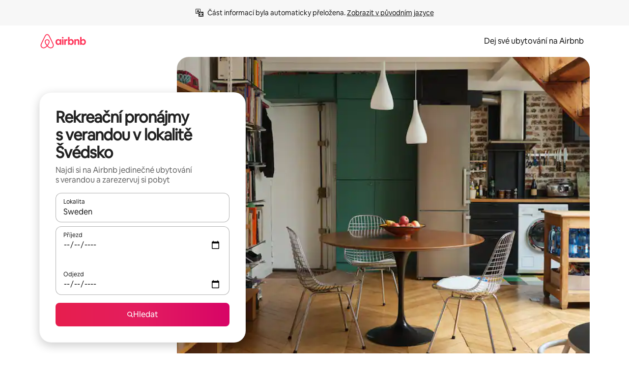

--- FILE ---
content_type: text/javascript
request_url: https://a0.muscache.com/airbnb/static/packages/web/cs/frontend/airmetro/browser/asyncRequire.96c0a5ae89.js
body_size: 59855
content:
__d(function(g,r,_i,a,m,_e,d){"use strict";let{getAirmetroPublicUrl:e}=r(d[0]);r(d[1])();let{CHINA_ASSET_HOST:t,DEFAULT_ASSET_HOST:n}=r(d[2]),o=r(d[3]).default,{isStyle:s}=r(d[4]);e();let l=Object.create(null),i=Object.create(null),c=Object.create(null),u=o("linaria-css")??{stylesheets:[],prefix:""},f=new Set(u.stylesheets.map(e=>`${u.prefix}${e}`));function h(e){if(!(e in c))throw ReferenceError(`Segment "${e}" is not registered`);return c[e]}let p=Object.create(null);function y(e){{var t;let n,o,l;if(p[e])return p[e];let i=[];s(e)?i.push(w(e)):i.push((t=e,n=document.createElement("script"),o=new Promise((e,o)=>{let s=n;if(!s)throw Error("Script was already unloaded");s.onload=e;let l=Error(`Failed to load script: ${t}`);s.onerror=()=>{o(l)},s.async=!0,s.crossOrigin="anonymous",s.src=x(t),document.documentElement.appendChild(s)}),l=()=>{if(!n)throw Error("Script was already unloaded");n.onload=null,n.onerror=null,n=null},o.then(l).catch(e=>{throw l(),e})));let c=Promise.all(i);return p[e]=c,c}}let E=new Set;function w(e,{deleteDuplicatedStyleTags:t=!1}={}){let n=e;if((e.startsWith("http")||e.startsWith("/"))&&(n=e),f.has(n))return Promise.resolve();let o=document.createElement("link");return new Promise((t,s)=>{let{styleSheets:l}=document;o.onloadcssdefined=e=>{let t=o.href,n=l.length;for(;n--;)if(l[n].href===t)return e();setTimeout(()=>{o.onloadcssdefined(e)})};let i=Error(`Failed to load stylesheet: ${e}`);o.onerror=()=>{s(i)},o.onload=()=>{o.setAttribute("media","all"),o.onloadcssdefined(t)},o.rel="stylesheet",o.type="text/css",o.crossOrigin="anonymous",o.href=n,o.setAttribute("media","print"),document.documentElement.appendChild(o)})}function x(e){return e.startsWith("http")||e.startsWith("/"),e}class $ extends Error{}function O(e,t,n){Object.entries(n).forEach(([n,o])=>{let s=o.map(o=>{if(void 0===t[o])throw ReferenceError(`Bad async module data, cannot locate index ${o} in the bundleRequestPaths array for segmentId=${n}`);return`${e}${t[o]}`});c[n]=s})}m.exports=function(e){if(!(e in l)){let t=!1;try{r(e),t=!0}catch{}try{!function(e,{cssOnly:t=!1}){if(!(e in l)){let n=Promise.all(h(e).filter(e=>!t||s(e)).map(e=>y(e)));l[e]=n}l[e]}(e,{cssOnly:t})}catch(n){let t=r(e);if(t)return Promise.resolve(t);throw new $(`Failed to async require ${e}`,n instanceof Error?{cause:n}:{})}}return e in i||(i[e]=l[e].catch(t=>{throw new $(`Failed to async require ${e}`,t instanceof Error?{cause:t}:{})}).then(()=>r(e))),i[e]},m.exports.getData=h,m.exports.setData=O,m.exports.addImportBundleNames=O,m.exports.load=y,m.exports.prefetch=function(e){if(!(e in c))throw ReferenceError(`Segment "${e}" is not registered`);c[e].filter(e=>!E.has(e)&&!p[e]).forEach(e=>{E.add(e);let t=document.createElement("link");t.rel="prefetch",t.crossOrigin="anonymous",t.href=x(e),t.as=s(e)?"style":"script",document.documentElement.appendChild(t)})},m.exports.loadStyles=w},"057569",["9ad496","44cd5c","4f7679","b2dff4","2f1cba"]);
__d(function(g,r,i,a,m,e,d){"use strict";function t(t){return t.split("?")[0].endsWith(".css")}Object.defineProperty(e,"__esModule",{value:!0}),e.isScript=function(n){return!t(n)},e.isStyle=t},"2f1cba",[]);
__d(function(g,r,i,a,m,e,d){"use strict";let t,l=r(d[0]).default||r(d[0]);m.exports=()=>t||(t=l("locale"))||"en"},"44cd5c",["b2dff4"]);
__d(function(g,r,i,a,m,e,d){"use strict";Object.defineProperty(e,"__esModule",{value:!0}),e.DEFAULT_ASSET_HOST=e.CHINA_ASSET_HOST=void 0,e.CHINA_ASSET_HOST="https://z1.muscache.cn",e.DEFAULT_ASSET_HOST="https://a0.muscache.com"},"4f7679",[]);
__d(function(g,r,i,a,m,e,d){"use strict";function t(){return"https://a0.muscache.com"}Object.defineProperty(e,"__esModule",{value:!0}),e.AIRMETRO_LOCALHOST=void 0,e.getAirmetroPublicUrl=t,e.getAirmetroRootPath=function(){return new URL(t(),"https://stub-host").pathname},e.getWebsocketUrl=function({hostname:t}){return String(new URL("/hot","wss://ws.metro.localhost.airbnb.com"))},e.AIRMETRO_LOCALHOST="//metro.localhost.airbnb.com"},"9ad496",[]);
__d(function(g,r,i,a,m,e,d){"use strict";Object.defineProperty(e,"__esModule",{value:!0}),e.default=function(n,o=!1){if(o||!Object.prototype.hasOwnProperty.call(t,n)){let o=window.document.getElementById(`data-${n}`);t[n]=o?.textContent?JSON.parse(o.textContent):null}return t[n]};let t={}},"b2dff4",[]);
__r("057569").setData("https://a0.muscache.com/airbnb/static/packages/web/c", ["ommon/frontend/dls-icons/components/IcCompactMapsClothingStore16.d618fd7d2b.js","s/frontend/landing-pages-accessibility/components/sections/productFeature/FiltersContextSheetContents.d9d9053ec6.js","ommon/cd8a194df8.css","ommon/frontend/svg/components/highlights/IcSystemKominka32.ec839549c7.js","ommon/frontend/dls-icons/components/IcSystemNoSurveillance32.2bae9ecb84.js","ommon/frontend/dls-icons/components/IcCompactWaterHot16.50c0291e2b.js","s/frontend/dls-current/components/modals/contextSheet/ContextSheet.0ce0b38194.js","ommon/b77f94d728.css","ommon/frontend/dls-icons/components/IcSystemOutletCover32.51765513ab.js","ommon/frontend/dls-icons/components/IcSystemWaterBottle32.8766d4ab0d.js","s/frontend/canvas-web-sections/sections/McpVerticalSearchMarqueeSection/McpVerticalSearchMarqueeSection.95225fe448.js","ommon/9679.5d0eecd1da.js","ommon/8aaf.044b5e1269.js","s/5aa7.fc2f64d90f.js","ommon/a68d.5ea3a4f2a8.js","s/8506.2e50f937c8.js","s/85e9.884e61a450.js","ommon/8a388b9748.css","ommon/26f621a679.css","ommon/34a2595f93.css","ommon/0136239089.css","ommon/559327f23f.css","ommon/a6e96182a2.css","ommon/271f33a8ba.css","ommon/frontend/dls-icons/components/IcFeatureEye48.15c09ca67a.js","ommon/frontend/dls-icons/components/IcSystemHammer32.2e2eae510c.js","ommon/frontend/dls-icons/components/IcSystemDoubleVanity32.6f37341ad1.js","ommon/frontend/dls-icons/components/IcCompactHistoricHome16.cdd3fe07db.js","ommon/frontend/dls-icons/components/IcCompactParkingStreet16.a749ffee39.js","ommon/frontend/landing-pages-query/section-containers/quick-stats/QuickStatsSectionContainer.506d7087b9.js","ommon/97bdfedaab.css","s/frontend/landing-pages-query/section-containers/services/FeaturedServicesSectionContainer.55d5669153.js","ommon/e165.88fcfa7296.js","ommon/d5e8945bba.css","ommon/31a569b859.css","ommon/frontend/dls-icons/components/IcCompactWardrobe16.c22cdfb4bb.js","ommon/frontend/dls-icons/components/IcSystemViewOcean32.f291a8c436.js","ommon/frontend/dls-icons/components/IcSystemYaleKeypad32.e7be84bc16.js","s/frontend/user-challenges-contrib/containers/frictions/NewPhoneCodeInputContainer.e328e245c6.js","ommon/dfe9.d29e93cb56.js","ommon/ac64.6c04ce7192.js","s/e84e.91eecba9d4.js","s/8336.74898598a6.js","s/61d8.9681ae98e4.js","ommon/39f8948c8e.css","ommon/c4e964440f.css","ommon/40ca68c55c.css","ommon/frontend/dls-legacy-16-icons/IconCommentPositive.34d4d65e9a.js","ommon/frontend/dls-icons/components/IcCompactCuisineFrench16.b384b2b100.js","ommon/frontend/dls-icons/components/IcSocialQqStaticColor32.5f5bf5074b.js","ommon/frontend/dls-icons/components/IcSystemRiad32.975637aaf5.js","ommon/frontend/dls-legacy-16-icons/IconSmokeDetector.4dc3fe5a0a.js","ommon/frontend/dls-icons/components/IcProgramSystemClean15Pt32.e841a26f74.js","ommon/frontend/dls-icons/components/IcSystemCuisineMexican32.ef05c2901d.js","s/frontend/friction-appeals-v2/components/ReviewAndSubmit/ReviewAndSubmit.faff3b0246.js","ommon/dcaa.1f0aab78ae.js","s/2105.85dc414a10.js","s/c569.94ae908519.js","s/0dd5.268d1cfeb1.js","s/4f9f.a1e51dfa78.js","ommon/422ea28c7c.css","ommon/279214cd00.css","ommon/6544154386.css","ommon/4c9d9ed770.css","ommon/8edef52955.css","s/frontend/canvas-web-sections/sections/McpLoginSection/McpLoginSection.965235de5a.js","ommon/dc2411050a.css","ommon/frontend/dls-icons/components/IcSystemPottery32.00af99dfa8.js","ommon/frontend/dls-icons/components/IcCompactTowerPisa16.28f1891dff.js","ommon/frontend/dls-icons/components/IcCompactPrivateBedroom16.2edd6afd30.js","ommon/frontend/host-dls-deprecated/hooks/satori/SatoriGeocodeQuery-document.niobe.3935083d38.js","ommon/frontend/dls-icons/components/IcCompactSuperhostAvatar16.53d470a9d2.js","ommon/frontend/dls-icons/components/IcCompactCuisineMoroccan16.367e623ea9.js","ommon/frontend/dls-icons/components/IcSystemAudioMicMute32.decd6ce007.js","ommon/frontend/dls-icons/components/IcSocialWechatMoments32.0264c37f7f.js","ommon/node_modules/adyen-web-v5/dist/adyen.4babe354cd.js","ommon/frontend/dls-icons/components/IcSocialFbMessengerStaticColor32.17126a3715.js","ommon/frontend/dls-icons/components/IcCompactCuisineThai16.6314424be5.js","ommon/frontend/dls-icons/components/IcSystemNoPool32.0210c51aff.js","ommon/frontend/dls-icons/components/IcSystemSustainableHome32.1947d54940.js","ommon/frontend/dls-icons/components/IcCompactNatureParkAlt16.26caccd772.js","ommon/frontend/dls-icons/components/IcCompactDiaper16.e27e09b8f8.js","ommon/frontend/dls-icons/components/IcCompactLakehouse16.8181367d98.js","ommon/frontend/hyperloop-browser/shims_post_modules.6052315266.js","ommon/frontend/dls-icons/components/IcCompactFutonJapanese16.6bb63703bc.js","ommon/frontend/dls-icons/components/IcSystemInstantPay32.e670fc1135.js","ommon/frontend/dls-icons/components/IcSystemMinsu32.35fc422fa4.js","ommon/frontend/dls-legacy-16-icons/IconAirConditioning.f958447731.js","ommon/frontend/dls-legacy-16-icons/IconSoap.09779a66a3.js","ommon/frontend/dls-icons/components/IcSystemWebcam32.2ff6277d4b.js","ommon/frontend/dls-icons/components/IcCompactHostServiceProviders16.c4c796d57b.js","ommon/frontend/dls-icons/components/IcCompactTv16.104c8df94d.js","ommon/frontend/dls-icons/components/IcCompactGlobeOutline16.a82303934e.js","s/frontend/airlock-platform-current/utils/renderAirlock.5a61884704.js","ommon/e2da.e552dff1ec.js","ommon/9a38.2744fbcc8c.js","ommon/48f7.aba72f6c2f.js","ommon/daa0.32b9641163.js","ommon/6aa5abda21.css","ommon/282f242c9d.css","ommon/1879e20127.css","ommon/frontend/dls-icons/components/IcSystemMapsTrainStation32.44d01894b6.js","ommon/frontend/dls-icons/components/IcProgramHostCouncilStaticColor32.538885efd5.js","ommon/frontend/dls-icons/components/IcCompactStop16.9c9de56a70.js","ommon/frontend/dls-legacy-16-icons/IconLockAlt.c82a9fcf3d.js","ommon/frontend/landing-pages-query/section-containers/header/HeaderSectionContainer.a9bd5b8794.js","s/39cd.56ecc6344e.js","ommon/44d9bde710.css","ommon/frontend/dls-icons/components/IcCompactSeatingAreaChair16.a1bd76f317.js","ommon/frontend/dls-icons/components/IcSystemCalendarUnmarkedStroked.5ba63ce2e1.js","ommon/frontend/dls-icons/components/IcCompactAlertCheck16.2b2a175395.js","ommon/frontend/dls-icons/components/IcSystemSort32.be2e1ef797.js","ommon/frontend/dls-icons/components/IcCompactMapsCasino16.1b1be8638d.js","s/frontend/user-challenges-contrib/containers/frictions/PhoneVerificationWithNumberPhoneInputContainer.0291793d33.js","s/0213.dc4b66634a.js","ommon/bc4d.91066546a1.js","ommon/2ad4f5bc8a.css","ommon/24289281f4.css","s/frontend/privacy-hub/containers/PrivacyHubPage.2483bbd2b2.js","ommon/e18a.e9e13a26ba.js","ommon/0c01.15680075f8.js","ommon/0a2f.411bade0ca.js","s/7c10.0b5a30c3e6.js","s/925c.e73b744bd2.js","ommon/fd12.eabde3ecc5.js","ommon/62e474b4d1.css","ommon/412d3a7a1f.css","ommon/71de3110a1.css","ommon/5e643cd283.css","ommon/frontend/photo-viewer/components/Video.25b194b57f.js","s/ea88.820473e786.js","ommon/2b4fa52654.css","ommon/f7ebbe68df.css","ommon/frontend/dls-icons/components/IcSystemEndCall32.52b27afad3.js","ommon/frontend/dls-icons/components/IcSystemAutoFlash32.2b9f4aa52b.js","ommon/frontend/dls-icons/components/IcCompactGiftcard16.9984f006f7.js","ommon/frontend/dls-icons/components/IcFeatureGraphDown48.8c257c5d26.js","ommon/frontend/dls-icons/components/IcSystemMessageTemplate32.dcc0ad54a5.js","s/frontend/user-challenges-contrib/containers/frictions/contact_kba/ContactKbaPaymentSelectContainer.2d852caeaa.js","s/d9d6.bcfbcdf420.js","ommon/frontend/dls-icons/components/IcSystemMapsAirport32.7a8dde8fe9.js","ommon/frontend/dls-icons/components/IcSystemSharedHome32.92f1cc888f.js","ommon/frontend/dls-legacy-16-icons/IconCenteredIndicatorQuickResponses.0f6c6d35f1.js","ommon/frontend/landing-pages-beta-program/routes/NdaPageRoute/NdaPageQuery-document.niobe.fa25ba2fe0.js","ommon/frontend/dls-icons/components/IcSystemStairs32.b40b90879c.js","ommon/frontend/dls-icons/components/IcSystemFirstAidKit32.9415883552.js","ommon/frontend/dls-icons/components/IcSystemListingsStroked.ea25fdb796.js","ommon/frontend/dls-icons/components/IcSystemBelo32.026278670f.js","ommon/frontend/dls-icons/components/IcSystemHostPerformanceStroked.3d3049d18e.js","ommon/frontend/dls-icons/components/IcSystemHostReservations32.d8256f7a9a.js","ommon/frontend/dls-icons/components/IcSystemCat32.8dc3802a2b.js","s/frontend/landing-pages-cohosting-ui/containers/TextHeroSectionContainer.80c10bea87.js","ommon/e4ef.64d786dbfb.js","ommon/a629b91ca3.css","ommon/e9468ab4bd.css","ommon/frontend/dls-icons/components/IcCompactSofa16.df17c71eaa.js","ommon/frontend/dls-legacy-16-icons/IconHairDryer.3c6186b92b.js","ommon/frontend/canvas-web-sections/sections/McpMediaSection/McpMediaSection.28c9c22669.js","s/7017.d1dc1c8ebf.js","s/c5a8.af384c1763.js","ommon/4d0c.c0ceb2a49e.js","s/2140.99c3509def.js","s/1420.5b39ec0e1b.js","ommon/e4d37e3a2d.css","ommon/6c4306a879.css","ommon/fba0eddf0f.css","ommon/b36545c345.css","ommon/3663d0905c.css","ommon/frontend/google-recaptcha/utils/maybeGetRecaptcha.e602724f3c.js","ommon/frontend/listing-card/components/parts/PassportCard/SmallContextSheet.414a671d99.js","ommon/39e377fcaa.css","ommon/frontend/dls-icons/components/IcSystemHostHelp32.95773587ae.js","ommon/frontend/dls-icons/components/IcCompactPortableWifi16.2193f3057a.js","ommon/frontend/dls-icons/components/IcCompactAlertBell16.2db36e5cb8.js","ommon/frontend/privacy-hub/containers/PrivacyHubPage.prepare.9b7307051a.js","ommon/frontend/dls-icons/components/IcCompactToiletUpright16.6fb5d74a6d.js","ommon/frontend/landing-pages-beta-program/routes/PublicGuestOptInRoute/PublicGuestOptInRoute.prepare.48dda859ac.js","ommon/frontend/dls-icons/components/IcSocialSpotifyStaticColor32.48fd6d8f70.js","ommon/frontend/dls-icons/components/IcCompactHostAssign16.e5c38018fa.js","ommon/frontend/seo-loop/routeHandler.9a8337f848.js","ommon/b7d9.551822d9e2.js","ommon/frontend/seo-loop/apps/seo-loop-util-app/initializer.b5e80bee30.js","ommon/42cb.f078b943dc.js","ommon/57a4.c818156b10.js","ommon/217f.4906bf2f01.js","ommon/2148.807f075967.js","ommon/node_modules/@builder.io/partytown/index.51c754d7a5.js","ommon/frontend/do-conversions/index.3a33cdf061.js","ommon/frontend/localpost/configureAPI.761dfdc4bc.js","ommon/frontend/airlock-ui/components/AirlockModal/index.7b5a9af96e.js","ommon/01267490ca.css","s/frontend/airlock-platform/utils/triggerAirlock/index.ec961920ec.js","s/3f29.ef7f9463c2.js","s/a71f.bf600067e1.js","ommon/b1135fb555.css","ommon/d503d6b766.css","s/frontend/friction-v2-webview-test-friction/components/V2WebviewTestFrictionFriction.52aab0003f.js","ommon/8931eff086.css","s/frontend/friction-2fa-totp/components/PhoneVerificationVia2FATOTPFriction.97d6f2c5b7.js","ommon/57ce509237.css","s/frontend/friction-three-d-secure-verification/components/ThreeDSecureVerificationFriction.51d56c8883.js","ommon/6e39.b92f817afd.js","ommon/06c47f9821.css","ommon/474f79ffd0.css","s/frontend/friction-three-d-secure-verification-2/components/ThreeDSecureVerification2Friction.c4f72b9c82.js","ommon/5393f2e672.css","s/frontend/friction-coworker-email/index.794c578d7a.js","s/0711.b8dbf0cec7.js","ommon/d5b65e6c3a.css","ommon/150794e309.css","ommon/frontend/airlock-flow-views/components/RenderlessOutroView.5b48a64ff1.js","ommon/frontend/phone-number-masking/components/QuickReplyPhoneMaskingFriction/QuickReplyPhoneMaskingFriction.563d0ce77a.js","ommon/e981.fa99d54f7d.js","ommon/5ae1.c8f3514d76.js","s/3d16.4c76b93995.js","s/c99c.90d058ba44.js","ommon/a9a579c220.css","ommon/1d7582d1e3.css","ommon/a1a5e6a54a.css","ommon/abdfbf3486.css","s/frontend/friction-push-notification/index.67e61e9820.js","ommon/4185041831.css","s/frontend/friction-plaid-credit-card-verification/index.522a72f1be.js","ommon/c591be9c07.css","s/frontend/phone-number-masking/components/PostBookingTakeOffPlatformWarningFriction/PostBookingTakeOffPlatformWarningFriction.3e8b23cd11.js","s/4e4b.6716bf74ff.js","ommon/1b77296f30.css","ommon/b1faf1eb1b.css","s/frontend/phone-number-masking/components/PhoneMaskingFriction/PhoneMaskingNuxForNumberReplacementFriction.ffdfd33aea.js","ommon/0420e35849.css","s/frontend/friction-phone-text/components/PhoneVerificationViaTextFriction.344ec10793.js","ommon/59c11ba765.css","s/frontend/friction-phone-verification-via-otp/components/PhoneVerificationViaWhatsappFriction/index.3819a38604.js","ommon/3e2f6d59ed.css","s/frontend/friction-phone-call/components/PhoneVerificationViaCallFriction.3dbbb7b5a2.js","s/frontend/friction-paypal-verification/index.a7b33044fc.js","ommon/869040e165.css","s/frontend/friction-payment-authentication-three-d-secure/components/PaymentAuthenticationThreeDSecureFriction.1a7d7d5670.js","ommon/8fbf275829.css","s/frontend/friction-passkey-verification/index.becc1b54d0.js","ommon/c942.5063d6b177.js","s/26e0.5c4e00de77.js","ommon/277de04219.css","ommon/8c66072cec.css","s/frontend/friction-passkey-registration/index.9ecf19a040.js","ommon/af19ce4fdf.css","s/frontend/account-fov/components/IdentityVerificationFriction.ea5f5bb000.js","s/06c6.dcee4a2f20.js","ommon/69da.dec5421da8.js","ommon/380d.983974d92f.js","s/5452.a3402ac736.js","ommon/9343.954c7cd442.js","ommon/f111ef8d05.css","ommon/c2a570b01e.css","ommon/7f783c70f3.css","ommon/ddae0dba56.css","s/frontend/airlock-flow-views/components/GenericViewSelection/index.8ad3da9df0.js","ommon/7f5d72ef71.css","ommon/frontend/friction-generic-redirect/components/GenericRedirectFriction.25dc866aab.js","s/frontend/friction-account-verification-via-two-way-sms-for-payment/index.cf48c9f84c.js","ommon/631a8c30ee.css","s/frontend/friction-account-verification-via-two-way-sms/components/AccountVerificationViaTwoWaySmsForAOVFriction/index.d717c36403.js","ommon/7cc28b947f.css","s/frontend/friction-email-code/components/EmailCodeVerificationFriction.cce2287c5f.js","ommon/ee5f1bdf1e.css","s/frontend/airlock-sdui/index.edf292c23f.js","s/ed07.45587f2080.js","s/eced.a4b5e22d6d.js","ommon/0a75.722a25b600.js","ommon/fd47.d2cb398b48.js","s/e15e.53751757c6.js","ommon/3247632b1f.css","ommon/1fab216a89.css","ommon/0b3638832f.css","ommon/abf84e7fe6.css","s/frontend/friction-china-captcha/index.81c15a0114.js","ommon/5ee5511f8e.css","s/frontend/friction-recaptchav2/components/RecaptchaV2Friction/index.2ad7809b09.js","ommon/8623201c66.css","s/frontend/friction-appeals/components/AppealsFriction.3efb27b366.js","ommon/4555.207bd98d9b.js","s/b494.898ac9a6d5.js","ommon/5735595887.css","ommon/c4adbd138a.css","s/frontend/friction-payouts/index.e053e58e37.js","ommon/3b3dab661c.css","s/frontend/friction-auto-rejection-with-fallback/index.77b573108f.js","ommon/8c45bdff34.css","s/frontend/friction-auto-rejection/index.68d415f64a.js","s/9c4b.2ef1e778e4.js","ommon/3b5d8b5e0a.css","ommon/9a22aa1c3c.css","s/frontend/friction-arkose-bot-detection/components/ArkoseBotDetectionFriction/index.dfa32c12e8.js","ommon/af760e20dd.css","s/frontend/friction-appeals-v2/components/UploadFiles/UploadFiles.6bf0827a23.js","ommon/ce648d10f7.css","s/frontend/friction-appeals-v2/components/Statement/Statement.d223026794.js","ommon/8dea487c43.css","s/frontend/friction-appeals-v2/components/PrepareAppeal/PrepareAppeal.52d0b69619.js","s/9da0.527bd11226.js","ommon/9170b2928f.css","ommon/fbb99c49a4.css","s/frontend/friction-appeals-v2/components/Outro/Outro.6ef78d4eda.js","ommon/95d0511c15.css","s/frontend/friction-appeals-v2/components/Timeline/Timeline.047c3815ea.js","ommon/54efd65a4c.css","s/frontend/friction-appeals-v2/components/Intro/Intro.f4591b01ba.js","ommon/21be6df65b.css","s/frontend/simple-footer/variants/base/FooterWithBottomSpacing.730e538937.js","s/8ccf.0007ee23dc.js","ommon/59fe2c9b20.css","ommon/7c52d906db.css","s/frontend/locale-settings/containers/language/LanguageSelectorModalContainer.71975c8fb3.js","s/1e0f.3b8628c15b.js","ommon/69b657adac.css","ommon/e04145b3fc.css","s/frontend/locale-settings/containers/currency/CurrencySelectorModalContainer.9dc7813245.js","s/9c9c.a0b14de9d4.js","ommon/0644ecfb32.css","ommon/frontend/friction-appeals-v2/components/IdVerification/IdVerification.061f005a66.js","ommon/72cd9cac83.css","ommon/frontend/account-fov/components/AccountFovModal/AccountFovModalContextSheet.f8d84c1e94.js","ommon/8f3e98b65e.css","s/frontend/account-fov/components/modal/HelpInfoModalContent.cf3cc0e6e1.js","ommon/frontend/friction-appeals-v2/components/BackgroundCheck/BackgroundCheck.bbabe55033.js","ommon/201ecac35f.css","s/frontend/onboarding/components/actionTray/ActionTrayContainer.1a3d534619.js","ommon/71d7.d4b3993d86.js","ommon/3428f3fb9b.css","s/frontend/navi/presenters/HostGlobalBanner/HostGlobalBanner.04077063a8.js","ommon/bd99ba850f.css","s/frontend/navi/presenters/HostGlobalBanner/AggregateModalContent.236849c7a1.js","ommon/6ea8b943fa.css","ommon/frontend/navi/presenters/CanvasAnnouncement/CanvasAnnouncement.dd8a56d8e4.js","ommon/33f8.2241561ef6.js","ommon/1bdf.303e39cebc.js","ommon/442b3666e6.css","ommon/6de2eaf2fb.css","ommon/e48ed9d4ac.css","ommon/frontend/media/components/video/utils/hls.6dba84a74f.js","ommon/node_modules/mux-embed/dist/mux.8af474ced9.js","ommon/frontend/canvas-channels-shared/components/Icon/IconServer.e40f7a9b44.js","ommon/aa76872419.css","ommon/frontend/dls-icons/components/IcCompactStopwatch16.84e716344b.js","ommon/frontend/dls-icons/components/IcSystemRunningShoe32.37cf8ba30f.js","ommon/frontend/dls-icons/components/IcSystemRunning32.7520f22750.js","ommon/frontend/dls-icons/components/IcSystemYoga32.069eb2c342.js","ommon/frontend/dls-icons/components/IcSystemIconTicket32.47c0f69eae.js","ommon/frontend/dls-icons/components/IcSystemBullseye32.3df8df5404.js","ommon/frontend/dls-icons/components/IcFeatureFilters48.c2a566091d.js","ommon/frontend/dls-icons/components/IcSystemFuton32.91ac65eaf7.js","ommon/frontend/dls-icons/components/IcCompactHistory16.589c48876e.js","ommon/frontend/dls-icons/components/IcCompactHostHelpAlt16.b42a0a42b0.js","ommon/frontend/dls-icons/components/IcCompactSettingsGearAlt16.4eacebaaf7.js","ommon/frontend/dls-icons/components/IcCompactHostNotificationsAlt16.b83c0ca3e7.js","ommon/frontend/dls-icons/components/IcCompactProfileAlt16.3f8479b8e6.js","ommon/frontend/dls-icons/components/IcCompactMessagesAlt16.ec4485a062.js","ommon/frontend/dls-icons/components/IcCompactBeloAlt16.1404173e79.js","ommon/frontend/dls-icons/components/IcCompactHeartAlt16.2fbd253a01.js","ommon/frontend/dls-icons/components/IcSystemHotSprings32.c607104d55.js","ommon/frontend/dls-icons/components/IcSystemPrivateOnsen32.79d53e8823.js","ommon/frontend/dls-icons/components/IcSystemFutonJapanese32.aecf81e3ef.js","ommon/frontend/dls-icons/components/IcSystemUmbrella32.ea8f6d6697.js","ommon/frontend/dls-icons/components/IcSystemTour32.6436370632.js","ommon/frontend/dls-icons/components/IcSystemMassageTable32.d963fbc61f.js","ommon/frontend/dls-icons/components/IcSystemLocationStroked.0c28460966.js","ommon/frontend/dls-icons/components/IcCompactPaperclip16.caf6f7b0bc.js","ommon/frontend/dls-icons/components/IcSystemProfileStroked.5fa59e471f.js","ommon/frontend/dls-icons/components/IcSystemHeartStroked.30fb962d72.js","ommon/frontend/dls-icons/components/IcSystemBeloStroked.dbbf01ca5f.js","ommon/frontend/dls-icons/components/IcSystemStarBright32.35f7319711.js","ommon/frontend/dls-icons/components/IcSystemArrowSwitch32.21f3a6b5ca.js","ommon/frontend/dls-icons/components/IcSystemMessageRead32.877acf1645.js","ommon/frontend/dls-icons/components/IcSystemNanny32.effdc8f235.js","ommon/frontend/dls-icons/components/IcSystemFrisbee32.f2995298f9.js","ommon/frontend/dls-icons/components/IcSystemTaiChi32.6b5c4ec5fc.js","ommon/frontend/dls-icons/components/IcSystemSumoWrestling32.64361f8374.js","ommon/frontend/dls-icons/components/IcSystemRugby32.c65763f7f2.js","ommon/frontend/dls-icons/components/IcSystemRowing32.9d9cd1a52f.js","ommon/frontend/dls-icons/components/IcSystemRollerSkates32.75304cf3ef.js","ommon/frontend/dls-icons/components/IcSystemCowboyBoot32.c7fbfb4242.js","ommon/frontend/dls-icons/components/IcSystemPickleball32.b285c42a36.js","ommon/frontend/dls-icons/components/IcSystemPadel32.404872a688.js","ommon/frontend/dls-icons/components/IcSystemHelmet32.6ba1694e15.js","ommon/frontend/dls-icons/components/IcSystemLuge32.0b18b4e9f7.js","ommon/frontend/dls-icons/components/IcSystemLacrosse32.629e88e55b.js","ommon/frontend/dls-icons/components/IcSystemMartialArts32.e360245b1f.js","ommon/frontend/dls-icons/components/IcSystemHorseshoe32.0ae2392d89.js","ommon/frontend/dls-icons/components/IcSystemHandball32.1e4034a923.js","ommon/frontend/dls-icons/components/IcSystemGymnastics32.0e3c9a9e49.js","ommon/frontend/dls-icons/components/IcSystemIceSkates32.2c5761d0c6.js","ommon/frontend/dls-icons/components/IcSystemFieldHockey32.9f2d220d0b.js","ommon/frontend/dls-icons/components/IcSystemFencing32.69fb3bf7a6.js","ommon/frontend/dls-icons/components/IcSystemDodgeball32.0516917f1a.js","ommon/frontend/dls-icons/components/IcSystemDance32.a2912ff572.js","ommon/frontend/dls-icons/components/IcSystemCurling32.80a153ad12.js","ommon/frontend/dls-icons/components/IcSystemCricket32.fca069e295.js","ommon/frontend/dls-icons/components/IcSystemBoxingGlove32.7515c6bed9.js","ommon/frontend/dls-icons/components/IcSystemBobsled32.b2afd217b8.js","ommon/frontend/dls-icons/components/IcSystemSpeedometer32.f70bafdae1.js","ommon/frontend/dls-icons/components/IcSystemPuzzlePiece32.2afc25a7a6.js","ommon/frontend/dls-icons/components/IcSystemMakeup32.9bf1a66982.js","ommon/frontend/dls-icons/components/IcSystemSportJersey32.9f60600134.js","ommon/frontend/dls-icons/components/IcSystemKnittingYarn32.9401cc3e6a.js","ommon/frontend/dls-icons/components/IcFeaturePaymentFailed48.551da16975.js","ommon/frontend/dls-icons/components/IcFeatureCancelRemove48.44fd7c608b.js","ommon/frontend/dls-icons/components/IcSystemMapsSubwayStation32.3488ecdee0.js","ommon/frontend/dls-icons/components/IcSystemHanok32.f20de1ed37.js","ommon/frontend/dls-icons/components/IcSystemMountainTop32.dae98447a3.js","ommon/frontend/dls-icons/components/IcSystemHostPropertiesAll32.8e375e8b99.js","ommon/frontend/dls-icons/components/IcSystemBaseball32.98fdf3361e.js","ommon/frontend/dls-icons/components/IcSystemSkateboarding32.e7954e2160.js","ommon/frontend/dls-icons/components/IcSystemChess32.e91740079d.js","ommon/frontend/dls-icons/components/IcSystemAnime32.ecc77eaec4.js","ommon/frontend/dls-icons/components/IcSystemBowling32.8d6010caaa.js","ommon/frontend/dls-icons/components/IcSystemClimbingRope32.d50e411caa.js","ommon/frontend/dls-icons/components/IcSystemIceHockey32.71c649d07b.js","ommon/frontend/dls-icons/components/IcSystemNavListings32.d48699171c.js","ommon/frontend/dls-icons/components/IcDoorcodeHouse32.6963782948.js","ommon/frontend/dls-icons/components/IcDoorcodeLock32.bd1955dd60.js","ommon/frontend/dls-icons/components/IcDoorcodeCheck32.b903015f08.js","ommon/frontend/dls-icons/components/IcDoorcodeAugustLogo32.0ad2c5e55d.js","ommon/frontend/dls-icons/components/IcDoorcodeYaleLogo32.4db511b0be.js","ommon/frontend/dls-icons/components/IcDoorcodeNine32.3d443def86.js","ommon/frontend/dls-icons/components/IcDoorcodeEight32.427021ae22.js","ommon/frontend/dls-icons/components/IcDoorcodeSeven32.d21dfc5187.js","ommon/frontend/dls-icons/components/IcDoorcodeSix32.9e7e0c3534.js","ommon/frontend/dls-icons/components/IcDoorcodeFive32.78f74a588e.js","ommon/frontend/dls-icons/components/IcDoorcodeFour32.d02e7da4a1.js","ommon/frontend/dls-icons/components/IcDoorcodeThree32.6d3aa81ff0.js","ommon/frontend/dls-icons/components/IcDoorcodeTwo32.46d70c3e38.js","ommon/frontend/dls-icons/components/IcDoorcodeOne32.5e6bdf7acb.js","ommon/frontend/dls-icons/components/IcDoorcodeZero32.85a494b70d.js","ommon/frontend/dls-icons/components/IcSystemSchlageLogo24.5c532227fd.js","ommon/frontend/dls-icons/components/IcSystemAugustLogo24.c4498bd773.js","ommon/frontend/dls-icons/components/IcSystemYaleLogo24.28ddf32ce2.js","ommon/frontend/dls-icons/components/IcSystemNoSmartlock32.4df33f55d8.js","ommon/frontend/dls-icons/components/IcSystemSchlageSmartlock32.3de126b9ee.js","ommon/frontend/dls-icons/components/IcSystemYaleSmartlock32.be2f02a7ff.js","ommon/frontend/dls-icons/components/IcSystemAugustSmartlock32.ae344dec7f.js","ommon/frontend/dls-icons/components/IcSystemArcadeMachine32.eb10abda4c.js","ommon/frontend/dls-icons/components/IcSystemPrivateBedroom32.60228e1126.js","ommon/frontend/dls-icons/components/IcSystemSocialInteraction32.35124a9a42.js","ommon/frontend/dls-icons/components/IcSystemMagicWand32.93c960a640.js","ommon/frontend/dls-icons/components/IcSystemBriefcase32.060747cafa.js","ommon/frontend/dls-icons/components/IcSystemMapsMusic32.b3a07572ae.js","ommon/frontend/dls-icons/components/IcSystemMapsSchoolUniversity32.2b0508e4b9.js","ommon/frontend/dls-icons/components/IcSystemNoLockOnDoor32.35c6a80b3f.js","ommon/frontend/dls-icons/components/IcSystemHostListingResidential32.e29a680842.js","ommon/frontend/dls-icons/components/IcSystemProfile32.ba4c2748c1.js","ommon/frontend/dls-icons/components/IcSystemToiletUpright32.788b44a56e.js","ommon/frontend/dls-icons/components/IcSystemWrestling32.8ea0957779.js","ommon/frontend/dls-icons/components/IcSystemWhirlpool32.e05f0797c9.js","ommon/frontend/dls-icons/components/IcSystemButler32.3a7f654f4e.js","ommon/frontend/dls-icons/components/IcSystemPersonWalk32.826a34f5ba.js","ommon/frontend/dls-icons/components/IcSystemMapsSupermarket32.c1af89861b.js","ommon/frontend/dls-icons/components/IcSystemMapsStore32.e00919006a.js","ommon/frontend/dls-icons/components/IcSystemMapsRestaurant32.dc20ac9f9b.js","ommon/frontend/dls-icons/components/IcSystemMapsDepartmentStore32.db5d3e59b7.js","ommon/frontend/dls-icons/components/IcSystemMapsArtGallery32.6ee95dbc7e.js","ommon/frontend/dls-icons/components/IcSystemGlobeStand32.2ac4ab63a4.js","ommon/frontend/dls-icons/components/IcSystemVesselSink32.d19c09cf43.js","ommon/frontend/dls-icons/components/IcSystemYurt32.eb89128b42.js","ommon/frontend/dls-icons/components/IcSystemWhiteGloveService32.8918456af9.js","ommon/frontend/dls-icons/components/IcSystemWindowView32.3da0455dd5.js","ommon/frontend/dls-icons/components/IcSystemWindmill32.c77531cc7c.js","ommon/frontend/dls-icons/components/IcSystemUfo32.efadf88411.js","ommon/frontend/dls-icons/components/IcSystemTowerPisa32.0dd7c947ae.js","ommon/frontend/dls-icons/components/IcSystemTower32.1e16bd0432.js","ommon/frontend/dls-icons/components/IcSystemHostTeamStroked.1359bde48a.js","ommon/frontend/dls-icons/components/IcSystemTeaMug32.ca6ab8c289.js","ommon/frontend/dls-icons/components/IcSystemSurfboard32.6a7275f68a.js","ommon/frontend/dls-icons/components/IcSystemSkiIn32.8299906a87.js","ommon/frontend/dls-icons/components/IcSystemShippingContainer32.c6724c7590.js","ommon/frontend/dls-icons/components/IcSystemShepherdHut32.b37cbc7bd2.js","ommon/frontend/dls-icons/components/IcSystemRyokan32.38ae718593.js","ommon/frontend/dls-icons/components/IcSystemPalmTree32.409b3e70cb.js","ommon/frontend/dls-icons/components/IcSystemOffTheGrid32.365bc18a1e.js","ommon/frontend/dls-icons/components/IcSystemMansion32.33a87bd048.js","ommon/frontend/dls-icons/components/IcSystemFlipId32.0c6d7a02c9.js","ommon/frontend/dls-icons/components/IcSystemLakehouse32.1c5ab149a2.js","ommon/frontend/dls-icons/components/IcSystemLake32.1dc15f6a90.js","ommon/frontend/dls-icons/components/IcSystemHutStraw32.033c22dac5.js","ommon/frontend/dls-icons/components/IcSystemHistoricHome32.8bc047ae5e.js","ommon/frontend/dls-icons/components/IcSystemGrapes32.73bc3295fc.js","ommon/frontend/dls-icons/components/IcSystemFarm32.e5898d645b.js","ommon/frontend/dls-icons/components/IcSystemEarthHouse32.1e2ad0dbe6.js","ommon/frontend/dls-icons/components/IcSystemDomeHouse32.ca4b66b40c.js","ommon/frontend/dls-icons/components/IcSystemDammuso32.12b3411fba.js","ommon/frontend/dls-icons/components/IcSystemCycladicHouse32.80a9ad2e22.js","ommon/frontend/dls-icons/components/IcSystemCountryHome32.babeb81f10.js","ommon/frontend/dls-icons/components/IcSystemChefsHat32.9c7c8f1288.js","ommon/frontend/dls-icons/components/IcSystemCastle32.0505f2278f.js","ommon/frontend/dls-icons/components/IcSystemCampground32.8c9e1ee01b.js","ommon/frontend/dls-icons/components/IcSystemCamperTrailer32.aa2b13e893.js","ommon/frontend/dls-icons/components/IcSystemCabin32.9a9641f237.js","ommon/frontend/dls-icons/components/IcSystemBeachfront32.0f5af72bf1.js","ommon/frontend/dls-icons/components/IcSystemBarn32.198e5de02a.js","ommon/frontend/dls-icons/components/IcSystemArtPalette32.f01b6804a0.js","ommon/frontend/dls-icons/components/IcSystemAFrameCabin32.b1795dead3.js","ommon/frontend/dls-icons/components/IcCompactYurt16.75418a1fe3.js","ommon/frontend/dls-icons/components/IcCompactWhiteGloveService16.9e7bf032ab.js","ommon/frontend/dls-icons/components/IcCompactWindowView16.438fb85b9b.js","ommon/frontend/dls-icons/components/IcCompactWindmill16.adcf642766.js","ommon/frontend/dls-icons/components/IcCompactUfo16.5fc701f58e.js","ommon/frontend/dls-icons/components/IcCompactTreeHouse16.da814f7ebd.js","ommon/frontend/dls-icons/components/IcCompactTower16.3c51079d7f.js","ommon/frontend/dls-icons/components/IcCompactTinyHouse16.270e2e720b.js","ommon/frontend/dls-icons/components/IcCompactTeaMug16.529c3a9fb2.js","ommon/frontend/dls-icons/components/IcCompactSurfboard16.552e91d8c6.js","ommon/frontend/dls-icons/components/IcCompactSkiIn16.e7b7468153.js","ommon/frontend/dls-icons/components/IcCompactShippingContainer16.5a12ec7f7f.js","ommon/frontend/dls-icons/components/IcCompactShepherdHut16.c36317af65.js","ommon/frontend/dls-icons/components/IcCompactSharedHome16.ac35fa6ac2.js","ommon/frontend/dls-icons/components/IcCompactRyokan16.fcf7a2fee9.js","ommon/frontend/dls-icons/components/IcCompactRiad16.9b27355fdf.js","ommon/frontend/dls-icons/components/IcCompactPiano16.0c4a9cd269.js","ommon/frontend/dls-icons/components/IcCompactPalmTree16.fee7ce5523.js","ommon/frontend/dls-icons/components/IcCompactOffTheGrid16.aad14f58dd.js","ommon/frontend/dls-icons/components/IcCompactNaturePark16.ce08cb73a0.js","ommon/frontend/dls-icons/components/IcCompactMinsu16.a788942966.js","ommon/frontend/dls-icons/components/IcCompactMapsResort16.dbf79e807d.js","ommon/frontend/dls-icons/components/IcCompactMansion16.7b4a841ef9.js","ommon/frontend/dls-icons/components/IcCompactLake16.a1b204b6f9.js","ommon/frontend/dls-icons/components/IcCompactIsland16.841740430c.js","ommon/frontend/dls-icons/components/IcCompactHutStraw16.8ea7414709.js","ommon/frontend/dls-icons/components/IcCompactHouseboat16.91cb93d547.js","ommon/frontend/dls-icons/components/IcCompactGrapes16.9e8390cd64.js","ommon/frontend/dls-icons/components/IcCompactFarm16.af6689e454.js","ommon/frontend/dls-icons/components/IcCompactEarthHouse16.15a978200f.js","ommon/frontend/dls-icons/components/IcCompactDomeHouse16.5fd600b28b.js","ommon/frontend/dls-icons/components/IcCompactDesignerHouse16.2b5ba54839.js","ommon/frontend/dls-icons/components/IcCompactDesertCactus16.1b15249974.js","ommon/frontend/dls-icons/components/IcCompactDammuso16.5951fc58d5.js","ommon/frontend/dls-icons/components/IcCompactCycladicHouse16.bfe25b08ba.js","ommon/frontend/dls-icons/components/IcCompactCountryHome16.277c8faa09.js","ommon/frontend/dls-icons/components/IcCompactChefsHat16.dab7adb4bb.js","ommon/frontend/dls-icons/components/IcCompactCave16.f53e75bdbf.js","ommon/frontend/dls-icons/components/IcCompactCastle16.ed7d362bb4.js","ommon/frontend/dls-icons/components/IcCompactCasaParticular16.294cd17de0.js","ommon/frontend/dls-icons/components/IcCompactCampground16.ffd229b676.js","ommon/frontend/dls-icons/components/IcCompactCamperTrailer16.341ed450db.js","ommon/frontend/dls-icons/components/IcCompactCabin16.cc677fd75f.js","ommon/frontend/dls-icons/components/IcCompactBoatSail16.3310045aa9.js","ommon/frontend/dls-icons/components/IcCompactBeachfront16.25157f69ff.js","ommon/frontend/dls-icons/components/IcCompactBarn16.423c6151d6.js","ommon/frontend/dls-icons/components/IcCompactArtPalette16.10f4433074.js","ommon/frontend/dls-icons/components/IcCompactAFrameCabin16.4bed99f97b.js","ommon/frontend/dls-icons/components/IcSystemRefrigeratorStainless32.2cb73fd477.js","ommon/frontend/dls-icons/components/IcSystemSmartlock32.ca71ef7338.js","ommon/frontend/dls-icons/components/IcSystemMaintenanceOnSite32.5e07bac622.js","ommon/frontend/dls-icons/components/IcSystem24HMaintenance32.2b20f0aab3.js","ommon/frontend/dls-icons/components/IcSystemPackageService32.067487419e.js","ommon/frontend/dls-icons/components/IcSystemDogWash32.fb149e1e4b.js","ommon/frontend/dls-icons/components/IcSystemPetPlayArea32.c701c2ca5b.js","ommon/frontend/dls-icons/components/IcSystemLounge32.af1d05c1e9.js","ommon/frontend/dls-icons/components/IcSystemRacquetball32.073f424767.js","ommon/frontend/dls-icons/components/IcSystemBasketball32.eab96910e1.js","ommon/frontend/dls-icons/components/IcSystemStorageShelf32.92e165aeb6.js","ommon/frontend/dls-icons/components/IcSystemSunDeck32.4c62d2d8e3.js","ommon/frontend/dls-icons/components/IcSystemParkingReserved32.de061b2ea5.js","ommon/frontend/dls-icons/components/IcSystemGarage32.c8aca309bb.js","ommon/frontend/dls-icons/components/IcSystemDesignerHouse32.4878f95f17.js","ommon/frontend/dls-icons/components/IcSystemQuotationMark40.9ad0eb854c.js","ommon/frontend/dls-icons/components/IcCompactQuotationMark40.b420ad5101.js","ommon/frontend/dls-icons/components/IcSystemKids32.4e7925d105.js","ommon/frontend/dls-icons/components/IcSystemNoKids32.45d68131d2.js","ommon/frontend/dls-icons/components/IcSystemNoChild32.3005be56bd.js","ommon/frontend/dls-icons/components/IcCompactSafetyCenter16.d2da14db7e.js","ommon/frontend/dls-icons/components/IcCompactNoCamera16.4af8b7de04.js","ommon/frontend/dls-icons/components/IcSystemEmergencySupport32.a99ea704ce.js","ommon/frontend/dls-icons/components/IcSystemInstant32.6be34a863a.js","ommon/frontend/dls-icons/components/IcSystemAvVolume32.72943d67e4.js","ommon/frontend/dls-icons/components/IcSystemMovie32.c849efe0ca.js","ommon/frontend/dls-icons/components/IcSystemVolleyball32.903ef4ce49.js","ommon/frontend/dls-icons/components/IcSystemPlaySlide32.ffc67f13a1.js","ommon/frontend/dls-icons/components/IcSystemMonitor32.a3a6af78b1.js","ommon/frontend/dls-legacy-16-icons/IconSearchBold.6937dcfc92.js","ommon/frontend/dls-icons/components/IcFeatureCustomerSupport48.3933e2d59a.js","ommon/frontend/dls-icons/components/IcSystemMakeCall32.f922b38f07.js","ommon/frontend/dls-icons/components/IcSystemDraftingTools32.310c8bbe64.js","ommon/frontend/dls-icons/components/IcSystemTrophy32.0a94a1d14f.js","ommon/frontend/dls-icons/components/IcSystemWorkshop32.e64f8c531c.js","ommon/frontend/dls-icons/components/IcSystemWaterfall32.9431da1422.js","ommon/frontend/dls-icons/components/IcSystemTractor32.9f2e1896e2.js","ommon/frontend/dls-icons/components/IcSystemNailPolish32.d74bffdb92.js","ommon/frontend/dls-icons/components/IcSystemNaturePark32.59d4169004.js","ommon/frontend/dls-icons/components/IcSystemMapsWater32.1050cc60f5.js","ommon/frontend/dls-icons/components/IcSystemMapsThemePark32.2251b2d19b.js","ommon/frontend/dls-icons/components/IcSystemMapsLandmark32.53fae23c2d.js","ommon/frontend/dls-icons/components/IcSystemMapsGeneric32.25ed2b8f09.js","ommon/frontend/dls-icons/components/IcSystemCity32.9abd56c33a.js","ommon/frontend/dls-icons/components/IcSystemCave32.0686fb8ab0.js","ommon/frontend/dls-icons/components/IcSystemNoCamera32.f336a7f947.js","ommon/frontend/dls-icons/components/IcSystemCamera32.54fbf302f4.js","ommon/frontend/dls-icons/components/IcFeatureVetted48.80ab2512ec.js","ommon/frontend/dls-icons/components/IcSystemLanguage32.415e341b56.js","ommon/frontend/dls-icons/components/IcCompactLanguage16.a99c72c78d.js","ommon/frontend/dls-icons/components/IcSystemUploadStroked.ef632141de.js","ommon/frontend/dls-icons/components/IcSystemDesertCactus32.2067b03342.js","ommon/frontend/dls-icons/components/IcCompactNoTranslation16.1ca9adb5bb.js","ommon/frontend/dls-icons/components/IcSystemNoTranslation32.ca89415b25.js","ommon/frontend/dls-icons/components/IcFeatureHandWave48.d5eda2f06e.js","ommon/frontend/dls-icons/components/IcCompactSuperhost16.dc7e1295b8.js","ommon/frontend/dls-icons/components/IcCompactBelo16.4bd95b3afe.js","ommon/frontend/dls-icons/components/IcSystemValidReservation32.0c8024e1e9.js","ommon/frontend/dls-icons/components/IcCompactValidReservation16.1313d82251.js","ommon/frontend/dls-icons/components/IcCompactEmailAdd16.89142a24f3.js","ommon/frontend/dls-icons/components/IcSystemBellStroked.2837688dd2.js","ommon/frontend/dls-icons/components/IcSystemHandWave32.00709fdb7e.js","ommon/frontend/dls-icons/components/IcCompactCurrencyAlt16.f8607011b1.js","ommon/frontend/dls-icons/components/IcCompactNoSmartPricing16.1567e36ae3.js","ommon/frontend/dls-icons/components/IcCompactSparkle16.29abf1e011.js","ommon/frontend/dls-icons/components/IcSystemPersonWave32.a070c7defd.js","ommon/frontend/dls-icons/components/IcCompactPersonWave16.19f3ecb109.js","ommon/frontend/dls-icons/components/IcCompactPersonLarge16.37c7ba356c.js","ommon/frontend/dls-icons/components/IcSystemSearch32.39af0bef43.js","ommon/frontend/dls-icons/components/IcFeatureGraphUpAlt48.b5319d00a9.js","ommon/frontend/dls-icons/components/IcFeatureGraphUp48.f3119c6243.js","ommon/frontend/dls-icons/components/IcFeatureCancel48.b8b29ce52b.js","ommon/frontend/dls-icons/components/IcFeatureCalendar48.4635b5157a.js","ommon/frontend/dls-icons/components/IcFeaturePiggyBank48.abe8eab59c.js","ommon/frontend/dls-icons/components/IcFeaturePromotions48.1890484082.js","ommon/frontend/dls-icons/components/IcFeatureLink48.2d94a5209c.js","ommon/frontend/dls-icons/components/IcFeatureVerifiedListing48.28ac705027.js","ommon/frontend/dls-icons/components/IcFeaturePaymentScheduled48.03076dcb9f.js","ommon/frontend/dls-icons/components/IcFeaturePaymentPending48.e5e05116e1.js","ommon/frontend/dls-icons/components/IcCcWesternUnionSquareStaticColor32.cca9fde4de.js","ommon/frontend/dls-icons/components/IcCcPayoneerSquareStaticColor32.8089dafbe2.js","ommon/frontend/dls-icons/components/IcCcPaypalSquareStaticColor32.e96c66651b.js","ommon/frontend/dls-icons/components/IcFeatureNotification48.1c63762874.js","ommon/frontend/dls-icons/components/IcFeatureCurrency48.ee12f48bd2.js","ommon/frontend/dls-icons/components/IcFeatureTag48.6d31bfd448.js","ommon/frontend/dls-icons/components/IcFeatureDiamond48.5f246f5a38.js","ommon/frontend/dls-icons/components/IcFeatureAlarm48.ed818db9d9.js","ommon/frontend/dls-icons/components/IcSystemMapsCarRental32.a48a319f7f.js","ommon/frontend/dls-icons/components/IcSystemDiaper32.b055aefceb.js","ommon/frontend/dls-icons/components/IcSystemBabyMonitor32.e547f750f7.js","ommon/frontend/dls-icons/components/IcSystemFireplaceGuard32.6466569133.js","ommon/frontend/dls-icons/components/IcSystemWindowGuard32.9765c61850.js","ommon/frontend/dls-icons/components/IcSystemBabyGate32.0602115bf5.js","ommon/frontend/dls-icons/components/IcSystemCornerGuard32.144e2a366b.js","ommon/frontend/dls-icons/components/IcSystemVideoGame32.ab19c245f4.js","ommon/frontend/dls-legacy-16-icons/IconSuperhostBadgeHof.3db53a9935.js","ommon/frontend/dls-icons/components/IcSystemNoDetectorSmoke32.00f772d2c2.js","ommon/frontend/dls-icons/components/IcSystemNoShampoo32.eaac5c7d18.js","ommon/frontend/dls-icons/components/IcSystemNoPrivateEntrance32.a03a556aed.js","ommon/frontend/dls-icons/components/IcSystemNoHeater32.09e43f3c4d.js","ommon/frontend/dls-icons/components/IcSystemNoEssentials32.86e0bdeb09.js","ommon/frontend/dls-icons/components/IcSystemNoDetectorCo232.318f6f89bb.js","ommon/frontend/dls-icons/components/IcSystemHostOwners32.9132aead44.js","ommon/frontend/dls-icons/components/IcSystemChildUtensils32.4ffecd26b5.js","ommon/frontend/dls-icons/components/IcSystemWaterKettle32.0478b5069b.js","ommon/frontend/dls-icons/components/IcSystemWardrobe32.da7fa5d225.js","ommon/frontend/dls-icons/components/IcSystemToiletBidet32.c8be02f40b.js","ommon/frontend/dls-icons/components/IcSystemToaster32.e5bb260c6b.js","ommon/frontend/dls-icons/components/IcSystemSoap32.f0ae91378c.js","ommon/frontend/dls-icons/components/IcSystemSki32.77781f7937.js","ommon/frontend/dls-icons/components/IcSystemSauna32.46363ead30.js","ommon/frontend/dls-icons/components/IcSystemPoolTable32.3bcf7abde5.js","ommon/frontend/dls-icons/components/IcSystemPingPong32.26253d178c.js","ommon/frontend/dls-icons/components/IcSystemPillow32.1f0c548b4e.js","ommon/frontend/dls-icons/components/IcSystemPiano32.80cb31ac8c.js","ommon/frontend/dls-icons/components/IcSystemMosquitoNet32.39183e65bf.js","ommon/frontend/dls-icons/components/IcSystemMapsBookstoreLibrary32.2b8b6f0902.js","ommon/frontend/dls-icons/components/IcSystemMapsBar32.a897744e73.js","ommon/frontend/dls-icons/components/IcSystemKayak32.551485f246.js","ommon/frontend/dls-icons/components/IcSystemFirepit32.b1636fd5e1.js","ommon/frontend/dls-icons/components/IcSystemFanPortable32.a47eb9f69f.js","ommon/frontend/dls-icons/components/IcSystemFanCeiling32.a3ee5a252c.js","ommon/frontend/dls-icons/components/IcSystemEvCharger32.6fcf3c5116.js","ommon/frontend/dls-icons/components/IcSystemDiningTable32.554c41a411.js","ommon/frontend/dls-icons/components/IcSystemBoardGames32.1e70a5f0d6.js","ommon/frontend/dls-icons/components/IcSystemBlender32.d447ff9ad3.js","ommon/frontend/dls-icons/components/IcSystemBakingSheet32.3ad2cda546.js","ommon/frontend/dls-icons/components/IcSystemBabyBath32.ccad46570c.js","ommon/frontend/dls-icons/components/IcSystemFire32.a9528bb67f.js","ommon/frontend/dls-icons/components/IcSystemCasaParticular32.11019f9a76.js","ommon/frontend/dls-icons/components/IcSystemSparkle32.2d11e56cfd.js","ommon/frontend/dls-icons/components/IcSystemShower32.0638523691.js","ommon/frontend/dls-icons/components/IcSystemTreeHouse32.4584324bfa.js","ommon/frontend/dls-icons/components/IcSystemTipi32.bdeca4c035.js","ommon/frontend/dls-icons/components/IcSystemBoatSail32.bc0ae33b88.js","ommon/frontend/dls-icons/components/IcSystemBoatShip32.84579e2e5d.js","ommon/frontend/dls-icons/components/IcSystemHouseboat32.b3ca0c56a1.js","ommon/frontend/dls-icons/components/IcSystemAlarmClock32.f5512c5087.js","ommon/frontend/dls-icons/components/IcSystemRareFind32.fb1e5a76be.js","ommon/frontend/dls-icons/components/IcSystemIsland32.7733078110.js","ommon/frontend/dls-icons/components/IcSystemTropicalLeaf32.448ca4f799.js","ommon/frontend/dls-icons/components/IcSystemMapsBusStation32.e6839855cf.js","ommon/frontend/dls-icons/components/IcSystemMapsTheatre32.95be135660.js","ommon/frontend/dls-icons/components/IcSystemMapsPark32.45bad3db3b.js","ommon/frontend/dls-icons/components/IcSystemMapsMuseum32.3e0022d8a0.js","ommon/frontend/dls-icons/components/IcSystemTinyHouse32.71396cfe50.js","ommon/frontend/dls-icons/components/IcSystemLighthouse32.989c9e1516.js","ommon/frontend/dls-icons/components/IcSystemPicture32.58e20125ca.js","ommon/frontend/dls-icons/components/IcSystemCopylink32.f2612b8fe3.js","ommon/frontend/dls-icons/components/IcSystemAddStroked.10fb95d764.js","ommon/frontend/dls-icons/components/IcSystemAddCircle32.f401d81e5c.js","ommon/frontend/svg/components/trust/icons/IconShield.a2b26fb86e.js","ommon/frontend/dls-icons/components/IcSystemTrustshield32.56b80173fc.js","ommon/frontend/dls-icons/components/IcCompactArrowCircleUp16.bb7b8dda03.js","ommon/frontend/dls-icons/components/IcCompactArrowCircleForward16.5770d9bdf1.js","ommon/frontend/dls-icons/components/IcCompactArrowCircleDown16.26335a92cc.js","ommon/frontend/dls-icons/components/IcCompactArrowCircleBack16.c6f96ae61d.js","ommon/frontend/dls-legacy-16-icons/IconVisa.4c0a94b0c1.js","ommon/frontend/dls-legacy-16-icons/IconUnionPay.f8497a8334.js","ommon/frontend/dls-legacy-16-icons/IconSofort.711285a997.js","ommon/frontend/dls-legacy-16-icons/IconPostePay.e4f1580e73.js","ommon/frontend/dls-legacy-16-icons/IconPaytm.242d5a1114.js","ommon/frontend/dls-legacy-16-icons/IconPayPal.4db1f35269.js","ommon/frontend/dls-legacy-16-icons/IconMasterCard.f94394bbfd.js","ommon/frontend/dls-legacy-16-icons/IconJcb.af27324fe1.js","ommon/frontend/dls-legacy-16-icons/IconIdeal.7fc1a7aac0.js","ommon/frontend/dls-legacy-16-icons/IconGooglePay.887532f80e.js","ommon/frontend/dls-legacy-16-icons/IconDiscover.8f45b8c53f.js","ommon/frontend/dls-legacy-16-icons/IconCreditCard.0447097b43.js","ommon/frontend/dls-legacy-16-icons/IconApplePay.5389122a0b.js","ommon/frontend/dls-legacy-16-icons/IconAmex.50b282b632.js","ommon/frontend/dls-legacy-16-icons/IconAddCard.2a8f57307f.js","ommon/frontend/dls-icons/components/IcCompactApron16.bab40fc7a8.js","ommon/frontend/dls-icons/components/IcCompactFillReservations16.e7ebf467dd.js","ommon/frontend/dls-icons/components/IcCompactHostMarketing16.f16bafbad2.js","ommon/frontend/dls-icons/components/IcCompactHostGenerate16.59ecb02c1e.js","ommon/frontend/dls-legacy-16-icons/IconIndicatorNightlyPrices.975ee254d3.js","ommon/frontend/dls-legacy-16-icons/IconTeam.3e65c5141a.js","ommon/frontend/dls-legacy-16-icons/IconSwitch.13bda59099.js","ommon/frontend/dls-legacy-16-icons/IconSideNavStats.cad282b241.js","ommon/frontend/dls-legacy-16-icons/IconSideNavList.a917ff329a.js","ommon/frontend/dls-legacy-16-icons/IconSideNavHostHome.80d32c7909.js","ommon/frontend/dls-legacy-16-icons/IconSideNavCalendar.11515f31b8.js","ommon/frontend/dls-legacy-16-icons/IconSideDrawerProfile.84e0dfa17b.js","ommon/frontend/dls-legacy-16-icons/IconSideDrawerHelp.a6608e4b7d.js","ommon/frontend/dls-legacy-16-icons/IconSideDrawerInbox.ca4e6462e4.js","ommon/frontend/dls-legacy-16-icons/IconProfile.fc1c4de4e1.js","ommon/frontend/dls-legacy-16-icons/IconLys.d9bd2d47f5.js","ommon/frontend/dls-legacy-16-icons/IconListUl.f739e76e1a.js","ommon/frontend/dls-legacy-16-icons/IconGlobe.75c346dcde.js","ommon/frontend/dls-legacy-16-icons/IconHouse.7f79867475.js","ommon/frontend/dls-icons/components/IcFeatureSelfCheckin48.8b56a5973b.js","ommon/frontend/dls-icons/components/IcFeatureStar48.59022766e8.js","ommon/frontend/dls-icons/components/IcSystemChevronUpStroked.390bb6cba7.js","ommon/frontend/dls-legacy-16-icons/IconAirmojiTripsSightseeing.79fb29e97c.js","ommon/frontend/dls-legacy-16-icons/IconAirmojiCoreTravelStories.bb7a9c4aaf.js","ommon/frontend/dls-icons/components/IcProgramOrgStaticColor32.df52418c0e.js","ommon/frontend/dls-legacy-16-icons/IconAirmojiCoreMapPin.87b7e99616.js","ommon/frontend/dls-icons/components/IcFeatureEventBlocked48.4c821f9f0d.js","ommon/frontend/dls-icons/components/IcFeatureShield48.8514066256.js","ommon/frontend/dls-icons/components/IcFeatureRefund48.b3f9b5013c.js","ommon/frontend/dls-icons/components/IcFeatureSuitcase48.8ec93cd72f.js","ommon/frontend/dls-icons/components/IcFeatureHospitality48.9fca022961.js","ommon/frontend/dls-icons/components/IcFeatureGuidebook48.17dc3ae704.js","ommon/frontend/dls-icons/components/IcFeatureClock48.7da129445a.js","ommon/frontend/dls-icons/components/IcFeatureChatSupport48.f020030197.js","ommon/frontend/dls-icons/components/IcFeatureBubble48.323986cca7.js","ommon/frontend/dls-icons/components/IcFeatureLightbulb48.69ee175d8c.js","ommon/frontend/dls-icons/components/IcFeaturePeopleAreLooking48.747761fa58.js","ommon/frontend/dls-icons/components/IcFeatureTrophy48.78688d8163.js","ommon/frontend/dls-icons/components/IcFeatureTravelBelo48.f1862f7e0b.js","ommon/frontend/dls-icons/components/IcFeatureTeam48.516320c3ba.js","ommon/frontend/dls-icons/components/IcFeatureLogoFolder48.e96a950800.js","ommon/frontend/dls-icons/components/IcFeatureHostGuarantee48.14cedced09.js","ommon/frontend/dls-icons/components/IcFeatureFolder48.de2e61cb90.js","ommon/frontend/dls-icons/components/IcFeatureFlag48.15d89e434e.js","ommon/frontend/dls-icons/components/IcFeatureWebinars48.79185e487d.js","ommon/frontend/dls-icons/components/IcFeaturePin48.6ade881973.js","ommon/frontend/dls-icons/components/IcFeatureHandshake48.9970571b38.js","ommon/frontend/dls-icons/components/IcFeatureExperiences48.77cc1e737e.js","ommon/frontend/dls-icons/components/IcFeatureCompany48.b3dcb3b465.js","ommon/frontend/dls-icons/components/IcFeatureClipboard48.2f9618f234.js","ommon/frontend/dls-icons/components/IcSystemFoodSnack32.5778fc13ea.js","ommon/frontend/dls-icons/components/IcFeatureEventScheduled48.9cf830e043.js","ommon/frontend/dls-icons/components/IcSystemTvPlay32.50e0898d61.js","ommon/frontend/dls-legacy-16-icons/IconIndicatorAmenities.992aa2055d.js","ommon/frontend/dls-legacy-16-icons/IconIndicatorHostGuarantee.467b47dfb7.js","ommon/frontend/dls-legacy-16-icons/IconIndicatorWarning.64d59041ab.js","ommon/frontend/dls-legacy-16-icons/IconIndicatorEye.7df6657f4e.js","ommon/frontend/dls-legacy-16-icons/IconCenteredIndicatorSparklingClean.ee5c54ad6c.js","ommon/frontend/dls-legacy-16-icons/IconCenteredIndicatorStylishSpace.1cb54d4d69.js","ommon/frontend/dls-legacy-16-icons/IconCenteredIndicatorOutstandingHospitality.60a39ae0b6.js","ommon/frontend/dls-legacy-16-icons/IconCenteredIndicatorAmazingAmenities.8bc5ccb673.js","ommon/frontend/dls-legacy-16-icons/IconIndicatorRare.41d18a8336.js","ommon/frontend/dls-legacy-16-icons/IconIndicatorLocation.242582603a.js","ommon/frontend/dls-legacy-16-icons/IconIndicatorKeys.61c8ac4af7.js","ommon/frontend/dls-legacy-16-icons/IconIndicatorGuestSafetyBadge.fec9366f34.js","ommon/frontend/dls-legacy-16-icons/IconIndicatorClock.79f72b1546.js","ommon/frontend/dls-legacy-16-icons/IconIndicatorClean.d30b5ceeda.js","ommon/frontend/dls-legacy-16-icons/IconTranslation.6bf97bdafe.js","ommon/frontend/dls-legacy-16-icons/IconWaterBed.2294a7b562.js","ommon/frontend/dls-legacy-16-icons/IconToddlerBed.d8d5f239d2.js","ommon/frontend/dls-legacy-16-icons/IconSofaBed.48ddb89872.js","ommon/frontend/dls-legacy-16-icons/IconSingleBed.b3faf28e29.js","ommon/frontend/dls-legacy-16-icons/IconPacknplay.56f9a154ba.js","ommon/frontend/dls-legacy-16-icons/IconHammock.abd3ff4eac.js","ommon/frontend/dls-legacy-16-icons/IconFloorMattress.e653d65d4c.js","ommon/frontend/dls-legacy-16-icons/IconCrib.d097f50d33.js","ommon/frontend/dls-legacy-16-icons/IconCouchAlt.f717057c1e.js","ommon/frontend/dls-legacy-16-icons/IconCouch.33689d6327.js","ommon/frontend/dls-legacy-16-icons/IconBunkBed.43e477d3bd.js","ommon/frontend/dls-legacy-16-icons/IconBed.09b770e364.js","ommon/frontend/dls-legacy-16-icons/IconAirMattress.d3a500390a.js","ommon/frontend/dls-legacy-16-icons/IconWindowLocks.f2a87ef1e1.js","ommon/frontend/dls-legacy-16-icons/IconWifi.eb3b9ab00f.js","ommon/frontend/dls-legacy-16-icons/IconWasher.9a99d8fe78.js","ommon/frontend/dls-legacy-16-icons/IconTv.5c9bd0dbac.js","ommon/frontend/dls-legacy-16-icons/IconClock.3817284f8a.js","ommon/frontend/dls-legacy-16-icons/IconTablet.4913213285.js","ommon/frontend/dls-legacy-16-icons/IconTag.b8ec67df35.js","ommon/frontend/dls-legacy-16-icons/IconSpeaker.e9b4daab13.js","ommon/frontend/dls-legacy-16-icons/IconSnacks.67a1a39a53.js","ommon/frontend/dls-legacy-16-icons/IconSmoking.a6624d5096.js","ommon/frontend/dls-legacy-16-icons/IconShampoo.5c4476d941.js","ommon/frontend/dls-legacy-16-icons/IconPrivateRoom.f801126bfb.js","ommon/frontend/dls-legacy-16-icons/IconPool.ec02240eba.js","ommon/frontend/dls-legacy-16-icons/IconPets.9bdd427879.js","ommon/frontend/dls-legacy-16-icons/IconParking.814a15caca.js","ommon/frontend/dls-legacy-16-icons/IconOk.0bcd9d599a.js","ommon/frontend/dls-legacy-16-icons/IconNannyBabysitter.2dc3bc86c2.js","ommon/frontend/dls-legacy-16-icons/IconMartini.dffa807355.js","ommon/frontend/dls-legacy-16-icons/IconLaptop.f7809811cb.js","ommon/frontend/dls-legacy-16-icons/IconKitchen.dbea716304.js","ommon/frontend/dls-legacy-16-icons/IconIron.0d25bc3dfe.js","ommon/frontend/dls-legacy-16-icons/IconInternet.b7afe83350.js","ommon/frontend/dls-legacy-16-icons/IconIdCard.42adcf2804.js","ommon/frontend/dls-legacy-16-icons/IconHotTub.971fc13fbf.js","ommon/frontend/dls-legacy-16-icons/IconHighchair.0adce5619a.js","ommon/frontend/dls-legacy-16-icons/IconHeating.4455331821.js","ommon/frontend/dls-legacy-16-icons/IconHanger.0d094a4fa6.js","ommon/frontend/dls-legacy-16-icons/IconGym.c532bbd94e.js","ommon/frontend/dls-legacy-16-icons/IconGameConsole.dc510d64a5.js","ommon/frontend/dls-legacy-16-icons/IconFireplaceGuard.7a9ae0f9a5.js","ommon/frontend/dls-legacy-16-icons/IconFireplace.682e821e65.js","ommon/frontend/dls-legacy-16-icons/IconEvents.7c939b174f.js","ommon/frontend/dls-legacy-16-icons/IconEssentials.39429aabd5.js","ommon/frontend/dls-legacy-16-icons/IconElevator.8d5239a88b.js","ommon/frontend/dls-legacy-16-icons/IconDryer.0ca16ff99d.js","ommon/frontend/dls-legacy-16-icons/IconDoorMan.868ae34fc6.js","ommon/frontend/dls-legacy-16-icons/IconDesktop.e8d67b67a8.js","ommon/frontend/dls-legacy-16-icons/IconDarkeningShade.b9f8321074.js","ommon/frontend/dls-legacy-16-icons/IconCornerGuard.7aeb2acdae.js","ommon/frontend/dls-legacy-16-icons/IconCo2Detector.41e19a8d7a.js","ommon/frontend/dls-legacy-16-icons/IconCity.6d5811ab78.js","ommon/frontend/dls-legacy-16-icons/IconChildUtensils.c3fcb6da30.js","ommon/frontend/dls-legacy-16-icons/IconChangingTable.93297ef8ca.js","ommon/frontend/dls-legacy-16-icons/IconCar.54f71cf0a6.js","ommon/frontend/dls-legacy-16-icons/IconBreakfast.b5babdd923.js","ommon/frontend/dls-legacy-16-icons/IconBathTub.4fb11ccd74.js","ommon/frontend/dls-legacy-16-icons/IconBabyBathtub.aebf56ca63.js","ommon/frontend/dls-legacy-16-icons/IconAccessible.25d964d414.js","ommon/frontend/dls-legacy-16-icons/IconWhyHost.5052e31d7e.js","ommon/frontend/dls-legacy-16-icons/IconUnlock.5a2d60ce2c.js","ommon/frontend/dls-legacy-16-icons/IconSuperhostOutlined.3f49a1a84e.js","ommon/frontend/dls-legacy-16-icons/IconStarStroked.1ef9f6d833.js","ommon/frontend/dls-legacy-16-icons/IconMapMarker.a00383415a.js","ommon/frontend/dls-legacy-16-icons/IconHostHomeAlt.5856c0422e.js","ommon/frontend/dls-legacy-16-icons/IconFamily.d73940e280.js","ommon/frontend/dls-legacy-16-icons/IconCleaning.bf7e4bc51a.js","ommon/frontend/dls-icons/components/IcProgramLogoCleanlinessStaticColor72.87b412e142.js","ommon/frontend/dls-icons/components/IcProgramLogoCleanliness72.e39c0ead7f.js","ommon/frontend/dls-icons/components/IcProgramSystemCleanliness32.6a27d2280c.js","ommon/frontend/dls-icons/components/IcCompactHostTasks16.92d19d55d8.js","ommon/frontend/dls-icons/components/IcCompactHostHelp16.0ed6c5dc2a.js","ommon/frontend/dls-icons/components/IcSystemGroup32.ac5fe9e739.js","ommon/frontend/dls-icons/components/IcSystemActivityLevel32.ef64aca296.js","ommon/frontend/dls-icons/components/IcSystemDrinks32.505075f5e2.js","ommon/frontend/dls-icons/components/IcSystemMessagesStroked.79e0294488.js","ommon/frontend/dls-icons/components/IcSystemBell32.b910c90f87.js","ommon/frontend/dls-icons/components/IcSystemBackpack32.e770a3e700.js","ommon/frontend/dls-icons/components/IcSystemCcPayLater32.6fe1465aed.js","ommon/frontend/dls-legacy-16-icons/IconVegetarian.e947daae6d.js","ommon/frontend/dls-legacy-16-icons/IconVegan.2f07dfd077.js","ommon/frontend/dls-legacy-16-icons/IconNutFree.03cc48cf64.js","ommon/frontend/dls-legacy-16-icons/IconSoyFree.0e2d7a9229.js","ommon/frontend/dls-legacy-16-icons/IconShellfishAllergy.fb5e786e75.js","ommon/frontend/dls-legacy-16-icons/IconPescatarian.b224328b58.js","ommon/frontend/dls-legacy-16-icons/IconPeanutAllergy.11e012d368.js","ommon/frontend/dls-legacy-16-icons/IconGlutenFree.35736cc43b.js","ommon/frontend/dls-legacy-16-icons/IconFishAllergy.145754909f.js","ommon/frontend/dls-legacy-16-icons/IconEggFree.9e30bdc11b.js","ommon/frontend/dls-legacy-16-icons/IconDairyFree.fbb3bd1ce7.js","ommon/frontend/svg/components/experiences/education_banner/SmallGroup.7b60c0b82f.js","ommon/frontend/svg/components/experiences/education_banner/Laptop.1841976f8e.js","ommon/frontend/svg/components/experiences/education_banner/Tent.f5671cfb8f.js","ommon/frontend/svg/components/experiences/education_banner/Map.fb085a3f5f.js","ommon/frontend/svg/components/experiences/education_banner/Car.31044e6ebb.js","ommon/frontend/svg/components/experiences/education_banner/Habitat.0f0f2e35d2.js","ommon/frontend/svg/components/experiences/education_banner/Interactions.e4df236f6e.js","ommon/frontend/svg/components/experiences/education_banner/PassionateCooks.f8e7f80787.js","ommon/frontend/svg/components/experiences/education_banner/IntimateSettings.7976b46d65.js","ommon/frontend/svg/components/experiences/education_banner/BadgeBelo.aade27d025.js","ommon/frontend/svg/components/human/open_homes/OpenHomesLogoWithBeloRed.bef0152215.js","s/frontend/dot-org-shared/components/AirbnbOrgLogo.bea348735c.js","ommon/frontend/dls-icons/components/IcSystemFootballAmerican32.688601fb41.js","ommon/frontend/dls-icons/components/IcSystemGlobe32.386413b9b5.js","ommon/frontend/dls-icons/components/IcSystemWorkspace32.236853ec3f.js","ommon/frontend/dls-icons/components/IcSystemWifi32.ceafa38e06.js","ommon/frontend/dls-icons/components/IcSystemWhyHost32.17fc1f9524.js","ommon/frontend/dls-icons/components/IcSystemWeapons32.076608f046.js","ommon/frontend/dls-icons/components/IcSystemWasher32.88355381be.js","ommon/frontend/dls-icons/components/IcSystemVolunteer32.d731e8347a.js","ommon/frontend/dls-icons/components/IcSystemViewMountain32.e7c5ac2ebf.js","ommon/frontend/dls-icons/components/IcSystemViewCity32.76688ec6b5.js","ommon/frontend/dls-icons/components/IcSystemVerified32.d762190827.js","ommon/frontend/dls-icons/components/IcSystemUrlLink32.94bf43a4d1.js","ommon/frontend/dls-icons/components/IcSystemUnderConstruction32.23e5f36bac.js","ommon/frontend/dls-icons/components/IcSystemTvSmart32.9fe00bfbfa.js","ommon/frontend/dls-icons/components/IcSystemTv32.4a2810d14d.js","ommon/frontend/dls-icons/components/IcSystemTurndownService32.47370fac5c.js","ommon/frontend/dls-icons/components/IcSystemTrips32.98651947ed.js","ommon/frontend/dls-icons/components/IcSystemTrash32.04d1d6b9fd.js","ommon/frontend/dls-icons/components/IcSystemToys32.c3c533b7d8.js","ommon/frontend/dls-icons/components/IcSystemTowel32.05ea9ceb48.js","ommon/frontend/dls-icons/components/IcSystemToiletries32.3f3f96c997.js","ommon/frontend/dls-icons/components/IcSystemTicket32.b1b57207fc.js","ommon/frontend/dls-icons/components/IcSystemThermometer32.edd75cbb56.js","ommon/frontend/dls-icons/components/IcSystemTennis32.f305a2dfd5.js","ommon/frontend/dls-icons/components/IcSystemTaxes32.617511b7e3.js","ommon/frontend/dls-icons/components/IcSystemSurveillance32.097fe3b129.js","ommon/frontend/dls-icons/components/IcSystemSun32.c68cc1398f.js","ommon/frontend/dls-icons/components/IcSystemStopwatch32.be96804a30.js","ommon/frontend/dls-icons/components/IcSystemStove32.2581f54f34.js","ommon/frontend/dls-icons/components/IcSystemStarStroked.1f2a49660f.js","ommon/frontend/dls-icons/components/IcSystemStar32.0171a2fd17.js","ommon/frontend/dls-icons/components/IcSystemSpeakers32.7e409891b2.js","ommon/frontend/dls-icons/components/IcSystemSpaTreatments32.a046a83436.js","ommon/frontend/dls-icons/components/IcSystemSpa32.51ea307ed4.js","ommon/frontend/dls-icons/components/IcSystemSofabed32.1d49cf4281.js","ommon/frontend/dls-icons/components/IcSystemSnowflake32.2f15fdeb8e.js","ommon/frontend/dls-icons/components/IcSystemSmokingNotAllowed32.b8b5a63af1.js","ommon/frontend/dls-icons/components/IcSystemSmokingAllowed32.9bacac1005.js","ommon/frontend/dls-icons/components/IcSystemSlippers32.ccb28e2123.js","ommon/frontend/dls-icons/components/IcSystemSleepSofa32.71f2085553.js","ommon/frontend/dls-icons/components/IcSystemShampoo32.80a58fac75.js","ommon/frontend/dls-icons/components/IcSystemSeatingAreaChair32.45e5727277.js","ommon/frontend/dls-icons/components/IcSystemSafetyCard32.bd5c34a0cb.js","ommon/frontend/dls-icons/components/IcSystemSafe32.e661571a1c.js","ommon/frontend/dls-icons/components/IcSystemRoomService32.06134e9b92.js","ommon/frontend/dls-icons/components/IcSystemRooftopDeck32.2e4eb6bc93.js","ommon/frontend/dls-icons/components/IcSystemRobe32.80650f3821.js","ommon/frontend/dls-icons/components/IcSystemRiceCooker32.1d7708d151.js","ommon/frontend/dls-icons/components/IcSystemReportListing32.ae5edcdc79.js","ommon/frontend/dls-icons/components/IcSystemRefrigerator32.9f9740d135.js","ommon/frontend/dls-icons/components/IcSystemRecordPlayer32.3505bf7d4f.js","ommon/frontend/dls-icons/components/IcSystemPreparedMeals32.163ef248b6.js","ommon/frontend/dls-icons/components/IcSystemPortableWifi32.fb9d897390.js","ommon/frontend/dls-icons/components/IcSystemPool32.d1504b5126.js","ommon/frontend/dls-icons/components/IcSystemPolice32.4225c1b0ca.js","ommon/frontend/dls-icons/components/IcSystemPets32.c19dc45071.js","ommon/frontend/dls-icons/components/IcSystemPatioBalcony32.55bbb1704c.js","ommon/frontend/dls-icons/components/IcSystemParkingStreet32.93bf496553.js","ommon/frontend/dls-icons/components/IcSystemParking32.27ab2a1401.js","ommon/frontend/dls-icons/components/IcSystemPackNPlay32.a26d223ce4.js","ommon/frontend/dls-icons/components/IcSystemOven32.7d68794f3d.js","ommon/frontend/dls-icons/components/IcSystemOnlineSupport32.fb932d496a.js","ommon/frontend/dls-icons/components/IcSystemOffline32.7e596cb149.js","ommon/frontend/dls-icons/components/IcSystemNoise32.273bcf739d.js","ommon/frontend/dls-icons/components/IcSystemNoWorkspace32.171e251094.js","ommon/frontend/dls-icons/components/IcSystemNoWaterfront32.88db3c6716.js","ommon/frontend/dls-icons/components/IcSystemNoWasher32.16f2999e7e.js","ommon/frontend/dls-icons/components/IcSystemNoTv32.b775ea3558.js","ommon/frontend/dls-icons/components/IcSystemNoStairs32.5ad2397caf.js","ommon/frontend/dls-icons/components/IcSystemNoSki32.676745de22.js","ommon/frontend/dls-icons/components/IcCompactSki16.b9f058fc47.js","ommon/frontend/dls-icons/components/IcSystemNoService32.fe2691b71d.js","ommon/frontend/dls-icons/components/IcSystemNoSelfCheckin32.1c736f1b42.js","ommon/frontend/dls-icons/components/IcSystemNoPets32.e397a1c788.js","ommon/frontend/dls-icons/components/IcSystemNoParking32.c86f6928ce.js","ommon/frontend/dls-icons/components/IcSystemNoNoise32.3ec544aad2.js","ommon/frontend/dls-icons/components/IcSystemNoKitchen32.3ea4027bc1.js","ommon/frontend/dls-icons/components/IcSystemNoJacuzzi32.7d0380123f.js","ommon/frontend/dls-icons/components/IcSystemNoIron32.2c2a0aa535.js","ommon/frontend/dls-icons/components/IcSystemNoHotWater32.09710915f2.js","ommon/frontend/dls-icons/components/IcSystemNoHairDryer32.c9ea15b81d.js","ommon/frontend/dls-icons/components/IcSystemNoGym32.a7895c4bda.js","ommon/frontend/dls-icons/components/IcSystemNoFireplace32.f7ce8bf2a7.js","ommon/frontend/dls-icons/components/IcSystemNoEvents32.6cc8b07370.js","ommon/frontend/dls-icons/components/IcSystemNoDryer32.765f5d75d5.js","ommon/frontend/dls-icons/components/IcSystemNoBeachfront32.6023bee390.js","ommon/frontend/dls-icons/components/IcSystemNoBreakfast32.5005750ba5.js","ommon/frontend/dls-icons/components/IcSystemNoAirConditioning32.f207bb0872.js","ommon/frontend/dls-icons/components/IcSystemNightClub32.a5db592cdc.js","ommon/frontend/dls-icons/components/IcSystemNewspaper32.e7895e942c.js","ommon/frontend/dls-icons/components/IcSystemMuseum32.e75ec86ac2.js","ommon/frontend/dls-icons/components/IcSystemMoon32.dbaf54f1d2.js","ommon/frontend/dls-icons/components/IcSystemMiscLinkStroked.0a9c8ba50c.js","ommon/frontend/dls-icons/components/IcSystemMiniBar32.dbc8306c7e.js","ommon/frontend/dls-icons/components/IcSystemMicrowave32.9dfcc0b157.js","ommon/frontend/dls-icons/components/IcSystemMessages32.0c682c2121.js","ommon/frontend/dls-icons/components/IcSystemMattressFloor32.5bd1fc5dba.js","ommon/frontend/dls-icons/components/IcSystemMattressAir32.4c99be5091.js","ommon/frontend/dls-icons/components/IcSystemMapsCafe32.592141a4ca.js","ommon/frontend/dls-icons/components/IcSystemMapsBeautySalon32.cf12b88882.js","ommon/frontend/dls-icons/components/IcSystemLuggageDrop32.3122fae837.js","ommon/frontend/dls-icons/components/IcSystemLoungeChair32.e30b91f10b.js","ommon/frontend/dls-icons/components/IcSystemLockOnDoor32.8f387f22b5.js","ommon/frontend/dls-icons/components/IcSystemLock32.202bb3865f.js","ommon/frontend/dls-icons/components/IcSystemLocation32.019f5f18a0.js","ommon/frontend/dls-icons/components/IcSystemLink32.145aed6675.js","ommon/frontend/dls-icons/components/IcSystemLivingRoom32.3938895ec6.js","ommon/frontend/dls-icons/components/IcSystemLaundryService32.f8b80d143c.js","ommon/frontend/dls-icons/components/IcSystemLaptop32.f769954beb.js","ommon/frontend/dls-icons/components/IcSystemKeyboardShortcuts32.49412fc224.js","ommon/frontend/dls-icons/components/IcSystemKey32.faaf170dd3.js","ommon/frontend/dls-icons/components/IcSystemJacuzzi32.d0f6dc4898.js","ommon/frontend/dls-icons/components/IcSystemIron32.ccce71ee9b.js","ommon/frontend/dls-icons/components/IcSystemInternetWireless32.af2a5691d6.js","ommon/frontend/dls-icons/components/IcSystemInternet32.0ab8a4c0fd.js","ommon/frontend/dls-icons/components/IcSystemIdCard32.6358547e88.js","ommon/frontend/dls-icons/components/IcSystemHouse32.3fbbb4e163.js","ommon/frontend/dls-icons/components/IcSystemHourglass32.62315adfe0.js","ommon/frontend/dls-icons/components/IcSystemHotel32.5ac11f1a8b.js","ommon/frontend/dls-icons/components/IcSystemHotWater32.8428e2459b.js","ommon/frontend/dls-icons/components/IcSystemHostTeam32.63d640fe44.js","ommon/frontend/dls-icons/components/IcSystemHighChair32.175b69551a.js","ommon/frontend/dls-icons/components/IcSystemHangers32.4e6b4b9054.js","ommon/frontend/dls-icons/components/IcSystemHammock32.37f49d8aab.js","ommon/frontend/dls-icons/components/IcSystemHairdryer32.96961d93ad.js","ommon/frontend/dls-icons/components/IcSystemHairDiffuser32.2f780d447c.js","ommon/frontend/dls-icons/components/IcSystemGym32.39716c7146.js","ommon/frontend/dls-icons/components/IcSystemGuidebook32.d54e0a7004.js","ommon/frontend/dls-icons/components/IcSystemGrill32.0052f2614c.js","ommon/frontend/dls-icons/components/IcSystemGolf32.a1ac6addb8.js","ommon/frontend/dls-icons/components/IcSystemGift32.ae7c7ff5a2.js","ommon/frontend/dls-icons/components/IcSystemFrontDesk32.e43c264d0e.js","ommon/frontend/dls-icons/components/IcSystemForkSpoon32.5ba1e010ed.js","ommon/frontend/dls-icons/components/IcSystemFlower32.7a045fe3d5.js","ommon/frontend/dls-icons/components/IcSystemFireplace32.6fc010512c.js","ommon/frontend/dls-icons/components/IcSystemFireExtinguisher32.4f9d0dd2a4.js","ommon/frontend/dls-icons/components/IcSystemFamily32.ceb13f9ff0.js","ommon/frontend/dls-icons/components/IcSystemEvents32.be1fd4481c.js","ommon/frontend/dls-icons/components/IcSystemEvening32.804b6abfe7.js","ommon/frontend/dls-icons/components/IcSystemEthernet32.dbedefb22f.js","ommon/frontend/dls-icons/components/IcSystemElevator32.481c2df060.js","ommon/frontend/dls-icons/components/IcSystemEditAsterisk32.a5228de18c.js","ommon/frontend/dls-icons/components/IcSystemDryer32.92cf9c1bd3.js","ommon/frontend/dls-icons/components/IcSystemDoorman32.13cc2243b9.js","ommon/frontend/dls-icons/components/IcSystemDoor32.7b7e00c452.js","ommon/frontend/dls-icons/components/IcSystemDishwasher32.0525b79e92.js","ommon/frontend/dls-icons/components/IcSystemDishesAndSilverware32.545eca48ec.js","ommon/frontend/dls-icons/components/IcSystemDetectorSmoke32.9512572eec.js","ommon/frontend/dls-icons/components/IcSystemDetectorCo32.5803c5bff7.js","ommon/frontend/dls-icons/components/IcSystemDaytime32.d43da4a33a.js","ommon/frontend/dls-icons/components/IcSystemDanger32.bd87682d81.js","ommon/frontend/dls-icons/components/IcSystemCupcake32.5f527c354b.js","ommon/frontend/dls-icons/components/IcSystemCuisineIndian32.4c6d030057.js","ommon/frontend/dls-icons/components/IcSystemCrib32.6895933877.js","ommon/frontend/dls-icons/components/IcSystemMapsResort32.208baae661.js","ommon/frontend/dls-icons/components/IcSystemMessageAutomated32.7ab4da03ac.js","ommon/frontend/dls-icons/components/IcSystemMedical32.7bdea88f7a.js","ommon/frontend/dls-icons/components/IcSystemHostCall32.414e18ad09.js","ommon/frontend/dls-icons/components/IcSystemHostAddListing32.d51af9f363.js","ommon/frontend/dls-icons/components/IcSystemHostSettings32.954ae6b737.js","ommon/frontend/dls-icons/components/IcSystemHostServicePromotions32.8b93b8a51e.js","ommon/frontend/dls-icons/components/IcSystemHostProfile32.d56e07ddae.js","ommon/frontend/dls-icons/components/IcSystemHostPerformance32.4c70c162ef.js","ommon/frontend/dls-icons/components/IcSystemHostCalendarStroked.ab32bdc365.js","ommon/frontend/dls-icons/components/IcSystemHostCalendar32.9bdd87877d.js","ommon/frontend/dls-icons/components/IcSystemHostAssign32.5710930b61.js","ommon/frontend/dls-icons/components/IcSystemHostDashboard32.b9a2e0d300.js","ommon/frontend/dls-icons/components/IcSystemThumbUp32.959dcaef38.js","ommon/frontend/dls-icons/components/IcSystemHostTasks32.85b30b2ea1.js","ommon/frontend/dls-icons/components/IcSystemHostShare32.e1d4d990a6.js","ommon/frontend/dls-icons/components/IcSystemHostAddMember32.c5c140c814.js","ommon/frontend/dls-icons/components/IcSystemHeart32.1125a27b83.js","ommon/frontend/dls-icons/components/IcSystemBookmark32.8bff701e7f.js","ommon/frontend/dls-icons/components/IcSystemSuperhostAvatar32.58b2913a15.js","ommon/frontend/dls-icons/components/IcSystemSuperhost32.a5e0fe6e46.js","ommon/frontend/dls-icons/components/IcSystemDog32.867181a65c.js","ommon/frontend/dls-icons/components/IcSystemCookingBasics32.52b8cac555.js","ommon/frontend/dls-icons/components/IcSystemConcierge32.4e1eb2f54c.js","ommon/frontend/dls-icons/components/IcSystemCoffeeMaker32.735950c66c.js","ommon/frontend/dls-icons/components/IcSystemCocktail32.bf3051540e.js","ommon/frontend/dls-icons/components/IcSystemCleaningSupplies32.06d345e500.js","ommon/frontend/dls-icons/components/IcSystemClock32.03c5c68333.js","ommon/frontend/dls-icons/components/IcSystemClean32.97564fd045.js","ommon/frontend/dls-icons/components/IcSystemChild32.0fe80648fd.js","ommon/frontend/dls-icons/components/IcSystemCheckIn32.60e238d738.js","ommon/frontend/dls-icons/components/IcSystemCasino32.cffe471637.js","ommon/frontend/dls-icons/components/IcSystemSnorkel32.4fd0481e7c.js","ommon/frontend/dls-icons/components/IcSystemSmartPricing32.266c45ad88.js","ommon/frontend/dls-icons/components/IcSystemSettingsGearStroked.dfbcc3933c.js","ommon/frontend/dls-icons/components/IcSystemSendPlane32.0bdb3d4290.js","ommon/frontend/dls-icons/components/IcSystemEdit32.6ccf848e08.js","ommon/frontend/dls-icons/components/IcSystemTodayNavStroked.702949fe28.js","ommon/frontend/dls-icons/components/IcSystemTodayNav32.bf7cfb4b4a.js","ommon/frontend/dls-icons/components/IcSystemTag32.55df3128c6.js","ommon/frontend/dls-icons/components/IcSystemCurrencyAlt32.494381b2cd.js","ommon/frontend/dls-icons/components/IcSystemCurrency32.bbaac44dd3.js","ommon/frontend/dls-icons/components/IcSystemPowerSwitch32.bb8aae7d70.js","ommon/frontend/dls-icons/components/IcSystemNotePaper32.5470a339d0.js","ommon/frontend/dls-icons/components/IcSystemClipboard32.dc932af611.js","ommon/frontend/dls-icons/components/IcSystemCatering32.548809a15e.js","ommon/frontend/dls-icons/components/IcSystemCalendarCancel32.fb01665573.js","ommon/frontend/dls-icons/components/IcSystemCalendarBooked32.55b39c7e42.js","ommon/frontend/dls-icons/components/IcSystemCalendar32.b650e82aa8.js","ommon/frontend/dls-icons/components/IcSystemCafe32.9008de8442.js","ommon/frontend/dls-icons/components/IcSystemCable32.4d6bae2e22.js","ommon/frontend/dls-icons/components/IcSystemBuzzer32.0bf472a65a.js","ommon/frontend/dls-icons/components/IcSystemBunkbed32.6ee530328b.js","ommon/frontend/dls-icons/components/IcSystemBreakfast32.019de61740.js","ommon/frontend/dls-icons/components/IcSystemBlankets32.1885eadba6.js","ommon/frontend/dls-icons/components/IcSystemBlackoutShades32.aafb4adf11.js","ommon/frontend/dls-icons/components/IcSystemBike32.9e17f3ee99.js","ommon/frontend/dls-icons/components/IcSystemBedWater32.2d6b0bc7ed.js","ommon/frontend/dls-icons/components/IcSystemBedSingle32.752b03f56f.js","ommon/frontend/dls-icons/components/IcSystemBedQueen32.7a7e83c505.js","ommon/frontend/dls-icons/components/IcSystemBedKing32.72adea2139.js","ommon/frontend/dls-icons/components/IcSystemBedDouble32.268a653898.js","ommon/frontend/dls-icons/components/IcSystemBeach32.218eeae2fc.js","ommon/frontend/dls-icons/components/IcSystemBathtub32.06200b1838.js","ommon/frontend/dls-icons/components/IcSystemAwarenessRibbon32.6f63d3bcb0.js","ommon/frontend/dls-icons/components/IcSystemApron32.ecd9c08f6d.js","ommon/frontend/dls-icons/components/IcSystemAirportShuttle32.a72db1cd52.js","ommon/frontend/dls-icons/components/IcSystemAccessibility32.4c13d2e396.js","ommon/frontend/dls-icons/components/IcSystem24HourClock32.a074098979.js","ommon/frontend/dls-icons/components/IcCompactPdpList16.8a639f0d84.js","ommon/frontend/dls-icons/components/IcCompactMessageTemplate16.8566471a3d.js","ommon/frontend/dls-icons/components/IcCompactWifi16.4ea62e2f04.js","ommon/frontend/dls-icons/components/IcCompactWeapons16.1bba24d63c.js","ommon/frontend/dls-icons/components/IcCompactWaterBottle16.86bf7ac1a2.js","ommon/frontend/dls-icons/components/IcCompactWasher16.7985fb35d2.js","ommon/frontend/dls-icons/components/IcCompactViewOcean16.96c7ca7482.js","ommon/frontend/dls-icons/components/IcCompactViewMountain16.1898858810.js","ommon/frontend/dls-icons/components/IcCompactViewCity16.d21ffc6aeb.js","ommon/frontend/dls-icons/components/IcCompactVerified16.f1dbdfabf7.js","ommon/frontend/dls-icons/components/IcCompactUnderConstruction16.c93a988925.js","ommon/frontend/dls-icons/components/IcCompactTvSmart16.0dd479de74.js","ommon/frontend/dls-icons/components/IcCompactTurndownService16.bafa8c6ec0.js","ommon/frontend/dls-icons/components/IcCompactTrophy16.3a76fade69.js","ommon/frontend/dls-icons/components/IcCompactTrips16.6d05893e66.js","ommon/frontend/dls-icons/components/IcCompactToys16.ae3f3e8604.js","ommon/frontend/dls-icons/components/IcCompactTowel16.e00c6afa7e.js","ommon/frontend/dls-icons/components/IcCompactTourismFee16.e52d846d2d.js","ommon/frontend/dls-icons/components/IcCompactToiletries16.1c95a80b04.js","ommon/frontend/dls-icons/components/IcCompactTicket16.25614791f2.js","ommon/frontend/dls-icons/components/IcCompactThumbUp16.6b344d5b94.js","ommon/frontend/dls-icons/components/IcCompactThermometer16.6b53c4ba7d.js","ommon/frontend/dls-icons/components/IcCompactTennis16.2f020578dd.js","ommon/frontend/dls-icons/components/IcCompactTaxes16.3eb9081550.js","ommon/frontend/dls-icons/components/IcCompactTag16.82c8cc51d6.js","ommon/frontend/dls-icons/components/IcCompactSurveillance16.c99605ee45.js","ommon/frontend/dls-icons/components/IcCompactStar16.f0ee6d82cf.js","ommon/frontend/dls-icons/components/IcCompactStairs16.21bb81ca75.js","ommon/frontend/dls-icons/components/IcCompactSpeakers16.87079e4563.js","ommon/frontend/dls-icons/components/IcCompactSparklingClean16.a9589ba33d.js","ommon/frontend/dls-icons/components/IcCompactSpa16.61939ca196.js","ommon/frontend/dls-icons/components/IcCompactSofabed16.6f2c2f029c.js","ommon/frontend/dls-icons/components/IcCompactSmokingNotAllowed16.3e8e308200.js","ommon/frontend/dls-icons/components/IcCompactSmokingAllowed16.0162286f7f.js","ommon/frontend/dls-icons/components/IcCompactSmartPricing16.160827d16d.js","ommon/frontend/dls-icons/components/IcCompactSlippers16.66f0d6640b.js","ommon/frontend/dls-icons/components/IcCompactShampoo16.b098a8ee30.js","ommon/frontend/dls-icons/components/IcCompactSelfCheckin16.c5713a5ba2.js","ommon/frontend/dls-icons/components/IcCompactSearch16.8d1cf0b21f.js","ommon/frontend/dls-icons/components/IcCompactSafe16.9a662f91e5.js","ommon/frontend/dls-icons/components/IcCompactRoomService16.18752d9bad.js","ommon/frontend/dls-icons/components/IcCompactRooftopDeck16.542ec6da72.js","ommon/frontend/dls-icons/components/IcCompactRobe16.c55d5e42c4.js","ommon/frontend/dls-icons/components/IcCompactRiceCooker16.e707685b03.js","ommon/frontend/dls-icons/components/IcCompactReportListing16.d2d9e81309.js","ommon/frontend/dls-icons/components/IcCompactRefrigerator16.77575f46c3.js","ommon/frontend/dls-icons/components/IcCompactRecordPlayer16.c606400e10.js","ommon/frontend/dls-icons/components/IcCompactRareFind16.8be0ae3079.js","ommon/frontend/dls-icons/components/IcCompactPool16.539cd79eb8.js","ommon/frontend/dls-icons/components/IcCompactPlay16.f3990986e3.js","ommon/frontend/dls-icons/components/IcCompactPhone16.d76f41d1c5.js","ommon/frontend/dls-icons/components/IcCompactPetsNotAllowed16.d3b97401be.js","ommon/frontend/dls-icons/components/IcCompactPets16.527c41c45a.js","ommon/frontend/dls-legacy-16-icons/IconPause.a83c2ceb26.js","ommon/frontend/dls-icons/components/IcCompactPatioBalcony16.9599ee2e15.js","ommon/frontend/dls-icons/components/IcCompactParking16.639f164a50.js","ommon/frontend/dls-icons/components/IcCompactPackNPlay16.d302a75177.js","ommon/frontend/dls-icons/components/IcCompactOnlineSupport16.c8848bc0aa.js","ommon/frontend/dls-icons/components/IcCompactNoStairs16.d677b01672.js","ommon/frontend/dls-icons/components/IcCompactNoNoise16.ee6104192d.js","ommon/frontend/dls-icons/components/IcCompactNoEvents16.9883430cd3.js","ommon/frontend/dls-icons/components/IcCompactNoChild16.41a4f738b6.js","ommon/frontend/dls-icons/components/IcCompactNightClub16.117366318b.js","ommon/frontend/dls-icons/components/IcCompactNewspaper16.a937bf4488.js","ommon/frontend/dls-icons/components/IcCompactMovie16.7e5b2ac671.js","ommon/frontend/dls-icons/components/IcCompactMiniBar16.a13eb584db.js","ommon/frontend/dls-icons/components/IcCompactMattressFloor16.4f9aa9a730.js","ommon/frontend/dls-icons/components/IcCompactMattressAir16.03fe6364d8.js","ommon/frontend/dls-icons/components/IcCompactMask16.a8bd71e446.js","ommon/frontend/dls-icons/components/IcCompactMapsBar16.b6e76ddf1c.js","ommon/frontend/dls-icons/components/IcCompactMapsAirport16.598b2605d2.js","ommon/frontend/dls-icons/components/IcCompactMapFilter16.20cbe88de2.js","ommon/frontend/dls-icons/components/IcCompactLuggageDrop16.05ecf3140a.js","ommon/frontend/dls-icons/components/IcCompactLoungeChair16.52ede3837a.js","ommon/frontend/dls-icons/components/IcCompactLockOnDoor16.23c1b6c325.js","ommon/frontend/dls-icons/components/IcCompactLocation16.674ba0fe0a.js","ommon/frontend/dls-icons/components/IcCompactLivingRoom16.1d32805d5f.js","ommon/frontend/dls-icons/components/IcCompactLightbulb16.ca3da7e138.js","ommon/frontend/dls-icons/components/IcCompactLaundryService16.ce53046b24.js","ommon/frontend/dls-icons/components/IcCompactLaptop16.487f29836c.js","ommon/frontend/dls-icons/components/IcCompactKeyboardShortcuts16.a26392e9bd.js","ommon/frontend/dls-icons/components/IcCompactJacuzzi16.4f336ecce5.js","ommon/frontend/dls-icons/components/IcCompactIron16.8c856e426d.js","ommon/frontend/dls-icons/components/IcCompactInstant16.d2ed7d12a8.js","ommon/frontend/dls-icons/components/IcCompactInvite16.78922c5bce.js","ommon/frontend/dls-icons/components/IcCompactInfoItalic12.37f65bdfb2.js","ommon/frontend/dls-icons/components/IcCompactIdCard16.45155c3526.js","ommon/frontend/dls-icons/components/IcCompactId16.ed17fd7550.js","ommon/frontend/dls-icons/components/IcCompactHouse16.fffcb45a28.js","ommon/frontend/dls-icons/components/IcCompactHourglass16.d1a00dd752.js","ommon/frontend/dls-icons/components/IcCompactHotel16.86c6a5302c.js","ommon/frontend/dls-icons/components/IcCompactHostUpload16.c8e37db990.js","ommon/frontend/dls-icons/components/IcCompactHostTeam16.6373a2e082.js","ommon/frontend/dls-icons/components/IcCompactHostSync16.7f7aa6c733.js","ommon/frontend/dls-icons/components/IcCompactHostSort16.4a120c469c.js","ommon/frontend/dls-icons/components/IcCompactHostShare16.58bee3150c.js","ommon/frontend/dls-icons/components/IcCompactHostReload16.fa1f7d716f.js","ommon/frontend/dls-icons/components/IcCompactHostPerformance16.611c3001d6.js","ommon/frontend/dls-icons/components/IcCompactHostInvite16.ff4c726dd7.js","ommon/frontend/dls-icons/components/IcCompactHostFilter16.278795a8a6.js","ommon/frontend/dls-icons/components/IcCompactHostDownload16.5aad6b0717.js","ommon/frontend/dls-icons/components/IcCompactHostDashboard16.26606069dd.js","ommon/frontend/dls-icons/components/IcCompactHostCalendarToday16.de01556e54.js","ommon/frontend/dls-icons/components/IcCompactHostCalendar16.d8264934df.js","ommon/frontend/dls-icons/components/IcCompactHostAddMember16.8ecec73a07.js","ommon/frontend/dls-icons/components/IcCompactHostAdd16.475182297c.js","ommon/frontend/dls-icons/components/IcCompactHighChair16.23352d835c.js","ommon/frontend/dls-icons/components/IcCompactHeart16.d758496434.js","ommon/frontend/dls-icons/components/IcCompactHangers16.885dbc5141.js","ommon/frontend/dls-icons/components/IcCompactHammock16.ed04e87bf7.js","ommon/frontend/dls-icons/components/IcCompactHairDryer16.962f2d3115.js","ommon/frontend/dls-icons/components/IcCompactGym16.046642d8ff.js","ommon/frontend/dls-icons/components/IcCompactGrill16.e41d1ee335.js","ommon/frontend/dls-icons/components/IcCompactGolf16.43861ac37f.js","ommon/frontend/dls-icons/components/IcCompactGlobe16.3605ccbb53.js","ommon/frontend/dls-icons/components/IcCompactGift16.e81cb8b834.js","ommon/frontend/dls-icons/components/IcCompactFrontDesk16.b48a1bfb31.js","ommon/frontend/dls-icons/components/IcCompactForkSpoon16.ecd11d7dca.js","ommon/frontend/dls-icons/components/IcCompactFlower16.d7ce2f0914.js","ommon/frontend/dls-icons/components/IcCompactFirstAidKit16.bf6f7bed6f.js","ommon/frontend/dls-icons/components/IcCompactFireplace16.f7671497e5.js","ommon/frontend/dls-icons/components/IcCompactFireExtinguisher16.de2e530a7f.js","ommon/frontend/dls-icons/components/IcCompactExpand16.98d3bc15d1.js","ommon/frontend/dls-icons/components/IcCompactEvents16.fd82daa660.js","ommon/frontend/dls-icons/components/IcCompactEvening16.166698fc56.js","ommon/frontend/dls-icons/components/IcCompactEmergencySupport16.b84c624d35.js","ommon/frontend/dls-icons/components/IcCompactElevator16.3c58bac869.js","ommon/frontend/dls-icons/components/IcCompactEdit16.4d096a6a42.js","ommon/frontend/dls-icons/components/IcCompactDoorman16.74c7dc34b9.js","ommon/frontend/dls-icons/components/IcCompactDoor16.e69836c097.js","ommon/frontend/dls-icons/components/IcCompactDishesAndSilverware16.b29103920f.js","ommon/frontend/dls-icons/components/IcCompactDietVegetarian16.e756548d10.js","ommon/frontend/dls-icons/components/IcCompactDetectorSmoke16.b9fe7ef135.js","ommon/frontend/dls-icons/components/IcCompactDetectorCo216.c6055df18e.js","ommon/frontend/dls-icons/components/IcCompactDaytime16.9d523beb2b.js","ommon/frontend/dls-icons/components/IcCompactCurrency16.708c0495f5.js","ommon/frontend/dls-icons/components/IcCompactCupcake16.474082b284.js","ommon/frontend/dls-icons/components/IcCompactCrib16.b32efec527.js","ommon/frontend/dls-icons/components/IcCompactCreditCard16.d1680a0bc5.js","ommon/frontend/dls-icons/components/IcCompactCookingBasics16.6df7666cb9.js","ommon/frontend/dls-icons/components/IcCompactConcierge16.fdadacefe7.js","ommon/frontend/dls-icons/components/IcCompactCoffeeMaker16.c4849f5a3d.js","ommon/frontend/dls-icons/components/IcCompactCocktail16.da937def56.js","ommon/frontend/dls-icons/components/IcCompactClock16.2c8653c2ff.js","ommon/frontend/dls-icons/components/IcCompactCleaningSupplies16.94c8f3159d.js","ommon/frontend/dls-icons/components/IcCompactChildrensBooksAndToys16.877969e498.js","ommon/frontend/dls-icons/components/IcCompactChild16.495ea6d0f7.js","ommon/frontend/dls-icons/components/IcCompactCheckIn16.aa671714e3.js","ommon/frontend/dls-icons/components/IcCompactCheckTransparentBg16.d4b08f2ab6.js","ommon/frontend/dls-icons/components/IcCompactCc16.1a10f393b1.js","ommon/frontend/dls-icons/components/IcCompactCasino16.720f98ba16.js","ommon/frontend/dls-icons/components/IcCompactCancel16.955259e495.js","ommon/frontend/dls-icons/components/IcCompactCamera16.3e964639d6.js","ommon/frontend/dls-icons/components/IcCompactCalendar16.df6524d908.js","ommon/frontend/dls-icons/components/IcCompactCable16.7ef0ac0cfd.js","ommon/frontend/dls-icons/components/IcCompactBuzzer16.a1093ad2f4.js","ommon/frontend/dls-icons/components/IcCompactBunkbed16.10f1e81f8c.js","ommon/frontend/dls-icons/components/IcCompactBreakfast16.28585713bd.js","ommon/frontend/dls-icons/components/IcCompactBookmark16.4f2e23eea9.js","ommon/frontend/dls-icons/components/IcCompactBook16.54608ffd43.js","ommon/frontend/dls-icons/components/IcCompactBlankets16.56927f83fe.js","ommon/frontend/dls-icons/components/IcCompactBlackoutShades16.dae156eafa.js","ommon/frontend/dls-icons/components/IcCompactBike16.6f0fc6503c.js","ommon/frontend/dls-icons/components/IcCompactBedWater16.f107377539.js","ommon/frontend/dls-icons/components/IcCompactBedSingle16.15b67dba5d.js","ommon/frontend/dls-icons/components/IcCompactBedQueen16.1163a57382.js","ommon/frontend/dls-icons/components/IcCompactBedKing16.88d9c8e505.js","ommon/frontend/dls-icons/components/IcCompactBedDouble16.0f19b09335.js","ommon/frontend/dls-icons/components/IcCompactBeach16.096163af64.js","ommon/frontend/dls-icons/components/IcCompactBathtub16.052bc5d858.js","ommon/frontend/dls-icons/components/IcCompactBank16.a5f4c5510a.js","ommon/frontend/dls-icons/components/IcCompactAvVolume16.3755ffafad.js","ommon/frontend/dls-icons/components/IcCompactAvAltPlay16.23cf955ad0.js","ommon/frontend/dls-icons/components/IcCompactAvAltPause16.555b017800.js","ommon/frontend/dls-icons/components/IcCompactArchive16.fa413ddb0c.js","ommon/frontend/dls-icons/components/IcCompactAlert16.88290f04e9.js","ommon/frontend/dls-icons/components/IcCompactAirportShuttle16.c121c4cb47.js","ommon/frontend/dls-icons/components/IcCompactAirConditioning16.7a23efa622.js","ommon/frontend/dls-icons/components/IcCompactAircover16.a6bcb578e7.js","ommon/frontend/dls-icons/components/IcCompactActivityLevel16.412769a8c6.js","ommon/frontend/dls-icons/components/IcCompactAccessibility16.d14f42ae44.js","ommon/frontend/dls-icons/components/IcCompact24HourClock16.034042032c.js","ommon/frontend/dls-icons/components/IcCompact24HourCheckin16.50915b8afd.js","ommon/frontend/dls-icons/components/IcSystemRowsStroked.c273da8ffa.js","s/frontend/locale-settings/containers/LocaleSelectorModalContainer.3cfc3119c2.js","ommon/bafffeb78e.css","ommon/frontend/dls-icons/components/IcCompactTranslate16.92f0f01c56.js","ommon/frontend/dls-icons/components/directional/ChevronForwardStroked.3bccde8b8b.js","ommon/frontend/dls-icons/components/IcSystemChevronBackStroked.f3a2c6d926.js","s/frontend/popups-everywhere-api/containers/PopupsEverywhereSafe.74d8234018.js","ommon/374256bc76.css","ommon/frontend/linaria-rem/components/SafariDynamicTypeObserver.a07679fa7a.js","ommon/frontend/user-challenges/showUserChallengesUtil.e5521e4d2a.js","s/frontend/user-challenges/containers/UserChallengesModalWrapper.f661cedd27.js","s/07c4.363c0007cd.js","s/79a4.9349dbe7f4.js","ommon/50a86cd4b1.css","ommon/frontend/user-challenges/components/UserChallengesInline.058a330dea.js","s/frontend/user-challenges-payments-compliance/components/EmailOtpSuccessOutroView.11ae60f445.js","ommon/eb13a55bc4.css","s/frontend/user-challenges-contrib/components/frictions/ThreeDSecureAbandonmentMessage.e5c65fe847.js","ommon/757bdf8128.css","s/frontend/user-challenges-contrib/components/frictions/dls19/PlaidCreditCardFrictionFailed.cd542c4593.js","ommon/4c973704fd.css","ommon/frontend/user-challenges-contrib/components/frictions/dls19/PlaidCreditCardFrictionSatisfied.dcd930b735.js","ommon/d3a0dc4339.css","s/frontend/user-challenges-contrib/containers/frictions/PlaidCreditCardVerificationIntroductionContainer.6f315e52c5.js","ommon/f6009be0a5.css","s/frontend/user-challenges-contrib/containers/frictions/SoftBlockForceUserLoginContainer.252f9ca7e7.js","s/6dc7.11ce5ff184.js","ommon/6bc65e23a9.css","s/frontend/user-challenges-contrib/containers/frictions/SoftBlockOfflineTransactionWarningContainer.8af6489c0f.js","s/frontend/user-challenges-contrib/containers/frictions/SoftBlockMessageFrictionContainer.c8eb0d421e.js","ommon/frontend/friction-soft-block-message/components/SoftBlockMessageFriction.e58d47f30f.js","ommon/frontend/dls-icons/components/IcCompactDanger16.400014c36d.js","s/frontend/user-challenges-contrib/containers/frictions/AdyenThreeDSecureV2Container.3238d86914.js","ommon/d013298d4c.css","s/frontend/user-challenges-contrib/containers/frictions/AdyenThreeDSecureHighRiskContainer.2a9c9d2932.js","s/frontend/user-challenges-contrib/containers/frictions/AdyenThreeDSecureFullPageRedirectContainer.a1d15a2884.js","ommon/18099cd627.css","s/frontend/user-challenges-contrib/containers/frictions/AdyenThreeDSecureRedirectContainer.5aec219985.js","s/frontend/user-challenges-contrib/containers/frictions/ReactiveScaV2ModalContainer.080c386d72.js","s/frontend/user-challenges-contrib/components/frictions/dls19/PlaidTryFrictionFailed.7a9c2f3d8e.js","ommon/b80f952055.css","s/frontend/user-challenges-contrib/containers/flows/PayoutIdentityVerificationSelectFrictionContainer.ebbe4d8f27.js","s/e1bd.a57bc2ddb0.js","ommon/cb289b2ebd.css","ommon/41ce6c5268.css","ommon/frontend/dls-icons/components/IcSystemPersonLarge32.bc075ab579.js","ommon/frontend/dls-icons/components/IcSystemPayLater32.43e97df615.js","ommon/frontend/dls-icons/components/IcSystemBank32.0ad167ee10.js","s/frontend/user-challenges-contrib/containers/frictions/SharedAccountEmailCodeInputContainer.890895c5b9.js","s/frontend/user-challenges-contrib/containers/frictions/SharedAccountEmailCodeIntroductionContainer.7e610e682f.js","s/frontend/user-challenges-contrib/containers/frictions/HardBlockMessageContainer.e4f5fdb4f0.js","s/frontend/user-challenges-contrib/containers/frictions/AutoRejectionContainer.590d05c49d.js","s/frontend/user-challenges-payments-compliance/components/EmailOtpIntroduction/EmailOtpIntroductionContainer.62a881b18d.js","ommon/94fe991641.css","s/frontend/user-challenges-payments-compliance/PaymentsComplianceContainer.9aaf81f095.js","ommon/7b3732b0e4.css","s/frontend/user-challenges-contrib/containers/frictions/PhoneVerificationWithNumberViaCallCodeInputContainer.29bc9a8da3.js","s/frontend/user-challenges-contrib/containers/frictions/PhoneVerificationWithNumberViaTextCodeInputContainer.42b9b12829.js","s/frontend/user-challenges-contrib/containers/frictions/NewPhoneIntroductionContainer.841b67d870.js","s/frontend/user-challenges-contrib/containers/frictions/ReverseCallerIdViaCallCodeInputContainer.a0d3e32c65.js","s/frontend/user-challenges-contrib/containers/frictions/ReverseCallerIdViaTextCodeInputContainer.f18e8529fa.js","s/frontend/user-challenges-contrib/containers/frictions/ReverseCallerIdPhoneInputContainer.72f194d9d5.js","s/frontend/user-challenges-contrib/containers/frictions/PaypalReauthTimeoutContainer.7752158b6d.js","s/frontend/user-challenges-contrib/containers/frictions/PaypalReauthFailureContainer.cfaad0dd30.js","s/frontend/user-challenges-contrib/containers/frictions/PaypalReauthLoginContainer.5ae5e87a61.js","s/frontend/user-challenges-contrib/containers/flows/ConnectedAovFailedFrictionScreen.4291e82ef4.js","s/frontend/user-challenges-contrib/containers/frictions/ThreeDSecure2InfoModalContainer.dd8f5abcd9.js","s/frontend/user-challenges-contrib/containers/frictions/ThreeDSecureUserInfoFormContainer.710f68427f.js","s/frontend/user-challenges-contrib/components/frictions/ThreeDSecureFailure.1670f34d67.js","s/frontend/user-challenges-contrib/containers/frictions/ThreeDSecureIframeContainer.f6585bf227.js","ommon/frontend/dls-icons/components/IcCompactAlertAlt16.8d0bf821e8.js","s/frontend/user-challenges-contrib/containers/frictions/ThreeDSecureIntroductionContainer.30b1574922.js","ommon/45f7124900.css","ommon/frontend/dls-icons/components/IcCompactLock16.1b4f205d4a.js","s/frontend/user-challenges-contrib/containers/frictions/SimpleButtonTestContainer.96c68de617.js","s/frontend/user-challenges-contrib/components/frictions/dls19/CvvVerificationFailure.1726624aea.js","s/frontend/user-challenges-contrib/containers/frictions/CvvVerificationModalContainer.df1fd0d4b2.js","s/frontend/quick-pay/PaymentOptionsAndFields/DisplayedFields/AlipayDirect/AlipayDirectModalContainer.228e05ca38.js","ommon/bc2eef61ae.css","ommon/frontend/async-animation/components/SequentialAnimations.4eafe410a8.js","ommon/frontend/dls-icons/components/IcSystemCheckStroked.d0671c5359.js","ommon/frontend/dls-icons/components/IcSystemChevronDownStroked.7651768acc.js","s/frontend/quick-pay/AdyenCreditCardForm/index.3fa0e68203.js","ommon/ed54.5fe93bf304.js","ommon/frontend/dls-legacy-16-icons/IconKotakBank.a06b4027a8.js","ommon/frontend/dls-legacy-16-icons/IconAxisBank.7aca35bf8b.js","ommon/frontend/dls-legacy-16-icons/IconICICIBank.a8c4d23336.js","ommon/frontend/dls-legacy-16-icons/IconSBIBank.2ff34731ba.js","ommon/frontend/dls-legacy-16-icons/IconHDFCBank.61238f74fd.js","ommon/frontend/dls-legacy-16-icons/IconWechatPay.685ad5516f.js","ommon/frontend/dls-legacy-16-icons/IconUPI.97206658d0.js","ommon/frontend/dls-legacy-16-icons/IconNetBanking.76fac72878.js","ommon/frontend/dls-legacy-16-icons/IconMaestro.15c44bce0a.js","ommon/frontend/dls-legacy-16-icons/IconBusiness.312502fc73.js","ommon/frontend/dls-legacy-16-icons/IconAlipay.a9286c6d79.js","ommon/frontend/dls-legacy-16-icons/IconAdd.b569b8b330.js","ommon/frontend/quick-pay/PaymentsApplication/redux/creditCardFieldCredentials/creditCardFieldCredentialsActionCreators.0ff2710003.js","s/frontend/user-challenges-common/containers/VerificationSuccessContainer.c984e77a89.js","ommon/frontend/dls-icons/components/IcCompactCheck16.90a870fd5c.js","ommon/frontend/async-animation/Animation.2d14016acc.js","ommon/c30b.f117f31778.js","s/frontend/user-challenges-contrib/containers/frictions/contact_kba/ContactKbaExplanationContainer.f712b7a87a.js","s/frontend/user-challenges-contrib/containers/frictions/contact_kba/ContactKbaFailureContainer.795411f87a.js","s/frontend/user-challenges-contrib/containers/frictions/contact_kba/ContactKbaPaymentInputContainer.db65689a47.js","s/frontend/user-challenges-contrib/containers/frictions/contact_kba/ContactKbaPhoneInputContainer.ba6bf730c1.js","s/frontend/user-challenges-contrib/containers/frictions/contact_kba/ContactKbaPhoneSelectContainer.cd23bec7f0.js","s/1d78.cad145bd9d.js","s/frontend/user-challenges-contrib/containers/frictions/contact_kba/ContactKbaDobContainer.8b6f52f8ab.js","s/frontend/user-challenges-contrib/containers/frictions/contact_kba/ContactKbaNameContainer.73c2d52ac8.js","s/frontend/user-challenges-contrib/containers/frictions/ContactTicketContainer.1171e6d0e4.js","s/frontend/user-challenges-contrib/containers/frictions/PhoneVerificationViaTextCodeInputContainer.435624e7f9.js","s/frontend/user-challenges-contrib/containers/frictions/PhoneVerificationViaTextIntroductionContainer.3e30ae6c5a.js","ommon/1473a5ee42.css","s/frontend/user-challenges-contrib/containers/frictions/PhoneVerificationViaCallCodeInputContainer.9ddb3d4af6.js","s/frontend/user-challenges-contrib/containers/frictions/PhoneVerificationViaCallIntroductionContainer.9ac335d8b2.js","s/frontend/user-challenges-contrib/containers/frictions/PasswordResetFlowContainer.0788b77abf.js","ommon/frontend/dls-legacy-16-icons/IconIndicatorLightbulb.e3fbb00b4e.js","s/frontend/user-challenges-contrib/containers/frictions/PushCodeInputContainer.3d0f4c3d43.js","ommon/4f7a0a9e8c.css","s/frontend/user-challenges-contrib/containers/frictions/PushCodeIntroductionContainer.c334b49430.js","ommon/3ff829a25d.css","s/frontend/user-challenges-contrib/containers/frictions/IdentityInfoConfirmationFormContainer.daac5fe06a.js","s/frontend/user-challenges-contrib/containers/frictions/MicroAuthFailureContainer.bbb47e305f.js","s/frontend/user-challenges-contrib/containers/frictions/MicroAuthAmountInputContainer.e952998024.js","s/frontend/user-challenges-contrib/containers/frictions/MicroAuthIntroductionContainer.baa446e9f9.js","s/frontend/user-challenges-contrib/containers/frictions/EmailCodeInputContainer.1adbb1c3ed.js","s/frontend/user-challenges-contrib/containers/frictions/EmailCodeIntroductionContainer.469651a2e7.js","s/frontend/user-challenges-contrib/containers/flows/AovSelectFrictionForPayoutSCAContainer.2e1a80efe2.js","ommon/95605e1cb9.css","s/frontend/user-challenges-contrib/containers/flows/AovSelectFrictionContainer.3d3006b091.js","ommon/frontend/dls-icons/components/IcSystemHostMessageMarkUnread32.d268fbf59d.js","ommon/frontend/dls-icons/components/IcSystemHostInvite32.c9544c9f45.js","ommon/frontend/dls-icons/components/IcSystemHostInbox32.13f8e73642.js","ommon/frontend/dls-icons/components/IcSystemChevronForwardStroked.f89c493623.js","s/frontend/user-challenges-contrib/containers/frictions/ContactUsFormAovContainer.de79c858fd.js","s/4451.d89e51c045.js","ommon/frontend/user-challenges-contrib/containers/frictions/ContactUsFormChargebackContainer.56a1dacd41.js","s/aa65.3c43af01ff.js","ommon/520b11e682.css","s/frontend/user-challenges-contrib/components/frictions/ContactUsFormWaiting.6036db2396.js","ommon/716dd71b20.css","ommon/frontend/dls-icons/components/IcSystemHostActivity32.4ef1a7471e.js","ommon/frontend/user-challenges-contrib/containers/frictions/ContactUsFormContainer.5b69149177.js","ommon/frontend/dls-icons/components/IcCompactAlertExclamationCircle16.c88cc9ebb9.js","s/frontend/user-challenges-contrib/containers/frictions/ChinaCaptchaIframeContainer.90191fbb05.js","ommon/frontend/china-geetest/vendor/index.8d3d31eb9c.js","s/frontend/user-challenges-contrib/containers/frictions/CaptchaIframeContainer.ef2320b845.js","s/frontend/user-challenges-contrib/containers/frictions/TwoWaySmsConfirmCancelContainer.fea2a1c769.js","ommon/cc702c4ac8.css","s/frontend/user-challenges-contrib/containers/frictions/TwoWaySmsSendSmsIntroductionContainer.e45d61dbf2.js","ommon/b6b9a3fbc8.css","s/frontend/niobe/client/NiobeClient.25221ae65d.js","ommon/node_modules/@bugsnag/js/browser/notifier.b7781b5680.js","ommon/frontend/friction-playground/components/CustomModal.0da065f528.js","ommon/735d7f0f7f.css","ommon/frontend/friction-playground/index.59bb13240e.js","s/4d11.90578598e8.js","ommon/51c5c9d10f.css","s/frontend/friction-hard-block-message-v2/index.b5c97cbade.js","ommon/ed492722e5.css","ommon/frontend/dls-icons/components/IcSystemRefund32.213c4d9040.js","ommon/frontend/dls-icons/components/IcSystemTourismFee32.b59de1ca91.js","ommon/frontend/dls-icons/components/IcSystemSafetyCenter32.1a4a704c81.js","ommon/frontend/dls-icons/components/IcSystemCancel32.058db74f96.js","ommon/frontend/dls-icons/components/IcSystemBook32.9d95257f35.js","ommon/frontend/dls-icons/components/IcSystemAlertStroked.8f2de9cbb3.js","ommon/frontend/dls-icons/components/IcCcAmericanexpressStaticColor48.5399b1ee78.js","ommon/frontend/dls-icons/components/IcCcEloStaticColor48.3e0e06f56e.js","ommon/frontend/dls-icons/components/IcCcHipercardStaticColor48.193bf483e6.js","ommon/frontend/dls-icons/components/IcCcRupayStaticColor48.b641ac816a.js","ommon/frontend/dls-icons/components/IcCcJcbStaticColor48.d8f21d8433.js","ommon/frontend/dls-icons/components/IcCcAuraStaticColor48.078c50dbc4.js","ommon/frontend/dls-icons/components/IcSystemCreditCard32.e10b6c467c.js","ommon/frontend/dls-icons/components/IcCcMastercardStaticColor48.1c0c2d578a.js","ommon/frontend/dls-icons/components/IcCcVisaStaticColor48.3b362edad4.js","ommon/frontend/dls-icons/components/IcCcDiscoverStaticColor48.30cdacda7c.js","ommon/frontend/dls-icons/components/directional/ArrowBackStroked.dd18e39674.js","ommon/frontend/dls-icons/components/IcSystemArrowForwardStroked.085bc6ddda.js","ommon/frontend/dls-icons/components/IcSystemArrowBackStroked.b6d0b58f2f.js","ommon/frontend/dls-icons/components/IcSystemNavigationXStroked.da480f2780.js","ommon/frontend/dls-icons/components/IcSystemSocialSms32.772b29fae1.js","ommon/frontend/dls-icons/components/IcSystemPhone32.9800b19c1c.js","ommon/frontend/dls-icons/components/IcSystemLightbulb32.0555e9d60e.js","ommon/frontend/dls-icons/components/IcFeatureShieldBelo48.9d0f1bda34.js","ommon/frontend/dls-icons/components/IcFeatureLoginSecurity48.2b6cf8c72a.js","ommon/frontend/dls-icons/components/IcFeatureAmenities48.db997671dc.js","ommon/frontend/dls-icons/components/IcCompactAlertWarning16.d50f073d25.js","ommon/frontend/dls-icons/components/IcCompactAlertCheckCircle16.a014603767.js","ommon/frontend/dls-icons/components/IcCompactAlertExclamation16.500e27ba8d.js","ommon/frontend/dls-icons/components/IcFeatureCheck48.c3104535a2.js","ommon/frontend/dls-icons/components/IcSystemCheck32.36330c1c6d.js","ommon/node_modules/resize-observer-polyfill/dist/ResizeObserver.es.e3c2f96c96.js","ommon/frontend/motion/scroll-driven-animations/install.4cfcc550a5.js","ommon/frontend/seo-loop/apps/antidiscrimination/initializer.2c6038ce48.js","ommon/frontend/seo-loop/apps/privacy-landing/initializer.1cbbb584dc.js","ommon/frontend/seo-loop/apps/privacy-hub/initializer.3419b6ecef.js","ommon/frontend/seo-loop/apps/editorial-pages/initializer.cca96e9fcb.js","ommon/frontend/seo-loop/apps/landing-pages/initializer.fb05ba9774.js","ommon/frontend/seo-loop/apps/launch-pages/initializer.4e58dfe620.js","ommon/frontend/seo-loop/apps/rlink/initializer.f233ac98aa.js","s/frontend/seo-loop/apps/canvas-in-product-preview/initializer.3bbc5541d3.js","s/frontend/signup-login-dls/initAuthMergeModal.e0fc59be76.js","s/e78e.7281b6e333.js","s/frontend/signup-login-dls/components/AuthMergeModalContent.af4c745c0e.js","s/620f.159ad9acdd.js","ommon/e395.8aab9f3c84.js","s/023b.5086671ee4.js","s/70e4.6f259b7fe1.js","s/a136.3c53c7ce34.js","ommon/9ae0.3e63d9cf14.js","ommon/59c178ff70.css","ommon/a0250c6d04.css","ommon/e505a6a1f8.css","ommon/ce6f70aa4e.css","ommon/frontend/signup-login-dls/AuthModalsRender.430b0ed7fa.js","s/frontend/signup-login-dls/index.667c463d2a.js","s/frontend/signup-login-dls-shared/components/ForgotPasswordModal.32b864a2ce.js","ommon/d8ad40eb98.css","s/frontend/signup-login-dls/components/AuthContextSheetContent.152eea7ea7.js","ommon/1e9c.4dcc72850a.js","ommon/98b0dfd19a.css","s/frontend/signup-login-dls/components/FirstNamePreferredModal.b36775ebd1.js","ommon/d4afc46946.css","ommon/frontend/signup-login-dls/components/OverseasTransferOfPersonalDataSheetContent.c1a3fddf3c.js","ommon/frontend/signup-login-dls/components/MarketingEmailsSheetContent.ed0361b1f9.js","ommon/frontend/signup-login-dls/components/CollectionOfPersonalInformationSheetContent.30fc5db090.js","s/frontend/signup-login-dls-shared/components/WelcomeBackFacebookModal.4d1b51a8c6.js","ommon/1850d0949f.css","s/frontend/community-commitment/components/CommunityCommitmentModal.08ea8a8f02.js","ommon/a58aaee4f7.css","s/frontend/signup-login-dls-shared/components/UnderageErrorModal.ac0ab05412.js","s/frontend/flash/fireAlert.6c13d86d66.js","s/frontend/signup-and-login/utils/modalRenderer.26223b0dee.js","ommon/b2da.42e8a173f1.js","s/bf6a.0ee25e64eb.js","ommon/ab4ada5aad.css","ommon/0b03f135dc.css","ommon/6d0d2e8895.css","ommon/frontend/signup-and-login/components/modals/OverseasTransferOfPersonalDataSheetContent.9675d23f53.js","ommon/13de5a3e05.css","ommon/frontend/signup-and-login/components/modals/MarketingEmailsSheetContent.619c39297c.js","ommon/frontend/signup-and-login/components/modals/CollectionOfPersonalInformationSheetContent.9e03d64ce4.js","ommon/frontend/signup-and-login/components/SignupContextSheet.d1ce5a74a9.js","ommon/1ee64509e6.css","ommon/frontend/seo-loop/apps/marco/initializer.5d4e16c3c3.js","ommon/frontend/seo-loop/apps/marco-preview/initializer.7af31c43b4.js","ommon/frontend/seo-loop/apps/seo-loop-util-app/client.ffc3aa2144.js","ommon/5b92.fd6ac2c644.js","ommon/ae27.e7c562abe0.js","ommon/aadcdd08f9.css","s/frontend/seo-loop/apps/antidiscrimination/client.7db5486d5b.js","ommon/5f7b.3fe922358e.js","ommon/f5f6b9c62f.css","s/frontend/simple-footer/variants/base/Footer.a4cc7d8f29.js","ommon/748938e8b2.css","s/frontend/seo-loop/apps/privacy-landing/client.78f8bb6c90.js","ommon/94a99b9d1e.css","s/frontend/seo-loop/apps/privacy-hub/client.feec1c1042.js","ommon/node_modules/scrollyfills/dist/scrollyfills.module.b45ddccb15.js","ommon/frontend/seo-loop/apps/editorial-pages/client.e89aee6008.js","ommon/7f20d1e7c6.css","s/frontend/editorial-pages/hyperloop/routes/EditorialPagesRoute/EditorialPagesRoute.a0cf943252.js","ommon/19ddc1937a.css","ommon/frontend/editorial-pages/hooks/tempSemAppInstallUserOverride.027445fbf8.js","ommon/frontend/canvas-web-sections/components/CarouselInfinite/Slider.bb25bbf1a9.js","s/frontend/canvas-web-sections/components/AppInstallBanner/AppInstallBanner.cdb11d1dc7.js","ommon/bce1b50989.css","s/frontend/canvas-web-team-sections/sections/McpHostSearchBotTeamSection/McpHostSearchBotTeamSection.1ff0f8ae9d.js","ommon/45f55191c7.css","s/frontend/host-search-bot-canvas/components/messaging/hostSearchBotCanvasPopup.808961eb68.js","ommon/e6e59062d3.css","s/frontend/host-search-bot-canvas/components/messaging/MessagingPopup.c2d771cc27.js","ommon/3a435e3fe3.css","s/frontend/canvas-web-team-sections/sections/McpCohostCardsTeamSection/McpCohostCardsTeamSection.71079282cf.js","s/daf6.ac7e62d6fc.js","ommon/07860b0c98.css","ommon/81e9346a03.css","s/frontend/canvas-web-team-sections/sections/McpHostWmpwTeamSection/McpHostWmpwTeamSection.6cf8bf697e.js","s/96839.93227be7f2.js","s/3bd5.f0cd466989.js","s/a357.c11d9b02a4.js","s/91f8.df5ee86dca.js","ommon/4559f286af.css","ommon/a515149718.css","ommon/a89dc988b9.css","ommon/52d8e01932.css","s/frontend/pricing-guidance/wmpw/components/map/Map.ab860c6f2f.js","ommon/frontend/map-refresh/collision/CollisionDebugOverlay.019ae90cf3.js","ommon/c66ea6762d.css","ommon/frontend/dls-icons/components/IcSystemVisibleSignage32.d88a310c63.js","ommon/frontend/dls-icons/components/IcSystemVictorianHouse32.7044e10055.js","ommon/frontend/dls-icons/components/IcSystemVan32.529f35f3db.js","ommon/frontend/dls-icons/components/IcSystemTrainSteam32.15727268af.js","ommon/frontend/dls-icons/components/IcSystemToiletSquat32.5c34019384.js","ommon/frontend/dls-icons/components/IcSystemToiletPortable32.096e118e90.js","ommon/frontend/dls-icons/components/IcSystemSyringe32.f6a86112d0.js","ommon/frontend/dls-icons/components/IcSystemSunrise32.50649d8918.js","ommon/frontend/dls-icons/components/IcSystemStarHalf32.066064ff6a.js","ommon/frontend/dls-icons/components/IcSystemSpeaksZh32.b22f44991b.js","ommon/frontend/dls-icons/components/IcSystemSortDown32.cb7a5bc99b.js","ommon/frontend/dls-icons/components/IcSystemSolar32.c73bbd5741.js","ommon/frontend/dls-icons/components/IcSystemSocialDistance32.57b9c400bf.js","ommon/frontend/dls-icons/components/IcSystemSkull32.0bd14da039.js","ommon/frontend/dls-icons/components/IcSystemSiri32.b34216c626.js","ommon/frontend/dls-icons/components/IcSystemSignLanguage32.d23a2a8d6a.js","ommon/frontend/dls-icons/components/IcSystemRotate32.50a3e17dd9.js","ommon/frontend/dls-icons/components/IcSystemReviewStarStaticColor48.f1a4ed5e4d.js","ommon/frontend/dls-icons/components/IcSystemPumpkin32.55764fda45.js","ommon/frontend/dls-icons/components/IcSystemProgress32.aa1566742e.js","ommon/frontend/dls-icons/components/IcSystemProfileAltStroked.78bf0179cb.js","ommon/frontend/dls-icons/components/IcSystemPortraits32.e13586e13a.js","ommon/frontend/dls-icons/components/IcSystemPortraitAlt32.dd0386a6af.js","ommon/frontend/dls-icons/components/IcSystemPortrait32.49225fbe7d.js","ommon/frontend/dls-icons/components/IcSystemPlaySwing32.82c1386486.js","ommon/frontend/dls-icons/components/IcSystemPenthouse32.dc86410c44.js","ommon/frontend/dls-icons/components/IcSystemPension32.cc3102db38.js","ommon/frontend/dls-icons/components/IcSystemPdpListStroked.d8e4a438cb.js","ommon/frontend/dls-icons/components/IcSystemPaymentLink32.aad4c9d1d3.js","ommon/frontend/dls-icons/components/IcSystemPassThroughTax24.f9ab20552d.js","ommon/frontend/dls-icons/components/IcSystemOne32.206597ba85.js","ommon/frontend/dls-icons/components/IcSystemOctagonHouse32.764845d7fb.js","ommon/frontend/dls-icons/components/IcSystemNoVideo32.78304d9b4d.js","ommon/frontend/dls-icons/components/IcSystemNotificationSettings32.f3e24c259b.js","ommon/frontend/dls-icons/components/IcSystemNoStimuli32.9c7213207a.js","ommon/frontend/dls-icons/components/IcSystemNoStays32.e4ce91b38c.js","ommon/frontend/dls-icons/components/IcSystemNoSmartPricing32.9c2e1e96b9.js","ommon/frontend/dls-icons/components/IcSystemMessageTemplateAlt16.d47977de68.js","ommon/frontend/dls-icons/components/IcSystemMessageSaved32.f91a723433.js","ommon/frontend/dls-icons/components/IcSystemMerge32.7c185bdf03.js","ommon/frontend/dls-icons/components/IcSystemMenuAndroid32.504c616bde.js","ommon/frontend/dls-icons/components/IcSystemMask32.4761870a5f.js","ommon/frontend/dls-icons/components/IcSystemMapsSpa32.ec7b2ca527.js","ommon/frontend/dls-icons/components/IcSystemMapsNightLife32.8789c8544b.js","ommon/frontend/dls-icons/components/IcSystemMapsGallery32.d539ff5509.js","ommon/frontend/dls-icons/components/IcSystemMapsEssentials32.1669b94d86.js","ommon/frontend/dls-icons/components/IcSystemMakeCallStroked.5a43425859.js","ommon/frontend/dls-icons/components/IcSystemLipstick32.f108033358.js","ommon/frontend/dls-icons/components/IcSystemLifejacket32.6aea467c65.js","ommon/frontend/dls-icons/components/IcSystemLevelGround32.f066da66b2.js","ommon/frontend/dls-icons/components/IcSystemLandscape32.a6d435c8cc.js","ommon/frontend/dls-icons/components/IcSystemJuice32.acfe86e2e7.js","ommon/frontend/dls-icons/components/IcSystemHut32.24bac4024c.js","ommon/frontend/dls-icons/components/IcSystemHostRemittedTax24.456683201d.js","ommon/frontend/dls-icons/components/IcSystemHostReferral32.d9cef67586.js","ommon/frontend/dls-icons/components/IcSystemHostInventorySwitch32.f320ffec7d.js","ommon/frontend/dls-icons/components/IcSystemHostFind32.baf204a68a.js","ommon/frontend/dls-icons/components/IcSystemHostDownloadStroked.e4349212f5.js","ommon/frontend/dls-icons/components/IcSystemHostAddTask32.483c69b520.js","ommon/frontend/dls-icons/components/IcSystemHostAddRoom32.5000187952.js","ommon/frontend/dls-icons/components/IcSystemHostAddOwner32.13d0e46e94.js","ommon/frontend/dls-icons/components/IcSystemHostAddGroup32.b21a800976.js","ommon/frontend/dls-icons/components/IcSystemHenna32.e8f77b11f9.js","ommon/frontend/dls-icons/components/IcSystemHairType32.1462789347.js","ommon/frontend/dls-icons/components/IcSystemGuitar32.6cb1d895e6.js","ommon/frontend/dls-icons/components/IcSystemGaragePort32.3bdb2417ea.js","ommon/frontend/dls-icons/components/IcSystemFloorplan32.6269a88c90.js","ommon/frontend/dls-icons/components/IcSystemFlipVertical32.c25939ea2c.js","ommon/frontend/dls-icons/components/IcSystemFlash32.752adb2edd.js","ommon/frontend/dls-icons/components/IcSystemFaceNeutral32.4a736043ed.js","ommon/frontend/dls-icons/components/IcSystemFaceGreat32.9672866e94.js","ommon/frontend/dls-icons/components/IcSystemFaceGood32.ea10b49546.js","ommon/frontend/dls-icons/components/IcSystemFaceBad32.70a2990917.js","ommon/frontend/dls-icons/components/IcSystemExpandRightStroked.5fe76f356d.js","ommon/frontend/dls-icons/components/IcSystemExpandLeftStroked.ead0575547.js","ommon/frontend/dls-icons/components/IcSystemDumpling32.be2b1fe9e4.js","ommon/frontend/dls-icons/components/IcSystemDietVegetarian32.3d2f000d66.js","ommon/frontend/dls-icons/components/IcSystemDietVegan32.d810a6fce5.js","ommon/frontend/dls-icons/components/IcSystemDietNoTreenut32.5b2be4973a.js","ommon/frontend/dls-icons/components/IcSystemDietNoSoy32.a8d4a39c03.js","ommon/frontend/dls-icons/components/IcSystemDietNoShellfish32.4d5e7d9fce.js","ommon/frontend/dls-icons/components/IcSystemDietNoPeanut32.c8ff430721.js","ommon/frontend/dls-icons/components/IcSystemDietNoFish32.92d51621d5.js","ommon/frontend/dls-icons/components/IcSystemDietNoEgg32.f971cdf347.js","ommon/frontend/dls-icons/components/IcSystemDietNoDairy32.6b5ad20f78.js","ommon/frontend/dls-icons/components/IcSystemDietGluten32.45bd142659.js","ommon/frontend/dls-icons/components/IcSystemDeafAwareness32.95b849dc83.js","ommon/frontend/dls-icons/components/IcSystemCuisineSpanish32.d52d205120.js","ommon/frontend/dls-icons/components/IcSystemCuisineMoroccan32.146a1e9788.js","ommon/frontend/dls-icons/components/IcSystemCuisineJapanese32.644cc2db86.js","ommon/frontend/dls-icons/components/IcSystemCuisineFrench32.718ad5a3db.js","ommon/frontend/dls-icons/components/IcSystemCuisineChinese32.95bd92f02d.js","ommon/frontend/dls-icons/components/IcSystemCrop32.67232d66f4.js","ommon/frontend/dls-icons/components/IcSystemContrast32.cd41c124d9.js","ommon/frontend/dls-icons/components/IcSystemCapsuleRoom32.7ff4671c65.js","ommon/frontend/dls-icons/components/IcSystemCalendarSept32.5fdd20a3e7.js","ommon/frontend/dls-icons/components/IcSystemCalendarOct32.819098139a.js","ommon/frontend/dls-icons/components/IcSystemCalendarNov32.77ddeaae0f.js","ommon/frontend/dls-icons/components/IcSystemCalendarMay32.4b80af3dbc.js","ommon/frontend/dls-icons/components/IcSystemCalendarMar32.81fdf7d764.js","ommon/frontend/dls-icons/components/IcSystemCalendarJun32.dbfa131bda.js","ommon/frontend/dls-icons/components/IcSystemCalendarJul32.dd7d01d5a2.js","ommon/frontend/dls-icons/components/IcSystemCalendarJan32.9b30b8c024.js","ommon/frontend/dls-icons/components/IcSystemCalendarFeb32.b0336ecfa7.js","ommon/frontend/dls-icons/components/IcSystemCalendarDec32.95304c7273.js","ommon/frontend/dls-icons/components/IcSystemCalendarAug32.ce0cc34fea.js","ommon/frontend/dls-icons/components/IcSystemCalendarApr32.b1efbf315e.js","ommon/frontend/dls-icons/components/IcSystemBrightness32.f2de38654f.js","ommon/frontend/dls-icons/components/IcSystemBread32.b23dace776.js","ommon/frontend/dls-icons/components/IcSystemBoxExpandStroked.6b9e863e1b.js","ommon/frontend/dls-icons/components/IcSystemBelo24.0e1a31803b.js","ommon/frontend/dls-icons/components/IcSystemBeautyOther32.c4c798f8b9.js","ommon/frontend/dls-icons/components/IcSystemBeautyConsultant32.ab2bf1f6d1.js","ommon/frontend/dls-icons/components/IcSystemBeardTrimmer32.7ff3176b33.js","ommon/frontend/dls-icons/components/IcSystemBatteryRefreshStaticColor24.a10451bef5.js","ommon/frontend/dls-icons/components/IcSystemBatteryLowStaticColor24.6aa15ae548.js","ommon/frontend/dls-icons/components/IcSystemBatteryFullStaticColor24.58d55fe903.js","ommon/frontend/dls-icons/components/IcSystemBatteryCriticalStaticColor24.123805e92b.js","ommon/frontend/dls-icons/components/IcSystemBarber32.1b319c56f4.js","ommon/frontend/dls-icons/components/IcSystemAvShrink32.0fc0b05709.js","ommon/frontend/dls-icons/components/IcSystemAvCc32.98d94414ef.js","ommon/frontend/dls-icons/components/IcSystemAvAltStop32.4765a84dd0.js","ommon/frontend/dls-icons/components/IcSystemAvAltPause32.1a49569867.js","ommon/frontend/dls-icons/components/IcSystemArchive32.42da428298.js","ommon/frontend/dls-icons/components/IcSystemAnimalExperiences32.52ccbc846f.js","ommon/frontend/dls-icons/components/IcSystemAltArrowRight32.8f1ba11504.js","ommon/frontend/dls-icons/components/IcSystemAdaptiveEquipment32.6d783e915d.js","ommon/frontend/dls-icons/components/IcSystemAccessibleProviderSupported32.3139a288a9.js","ommon/frontend/dls-icons/components/IcSocialZoomStaticColor32.ecdfca2bc8.js","ommon/frontend/dls-icons/components/IcSocialYoutube32.b051f9160a.js","ommon/frontend/dls-icons/components/IcSocialWhatsappStaticColor32.a54a8718d3.js","ommon/frontend/dls-icons/components/IcSocialWeiboStaticColor32.7e1d0ee27a.js","ommon/frontend/dls-icons/components/IcSocialWechatMomentStaticColor32.65df0a1afc.js","ommon/frontend/dls-icons/components/IcSocialWechatMomentsStaticColor32.1b98b4c353.js","ommon/frontend/dls-icons/components/IcSocialTwitterBorderless32.9085e74e10.js","ommon/frontend/dls-icons/components/IcSocialTiktokBorderless32.5c8becff7f.js","ommon/frontend/dls-icons/components/IcSocialTiktok32.24b89b8d48.js","ommon/frontend/dls-icons/components/IcSocialThreadsStaticColor32.934bf0a9e2.js","ommon/frontend/dls-icons/components/IcSocialSpotifyBorderless32.6e0ab2f1dc.js","ommon/frontend/dls-icons/components/IcSocialSnapchatStaticColor32.5abed2fd14.js","ommon/frontend/dls-icons/components/IcSocialSnapchat32.ececaadd0c.js","ommon/frontend/dls-icons/components/IcSocialQq32.5a8024aa22.js","ommon/frontend/dls-icons/components/IcSocialPlaidStaticColor32.a78eb8ad7d.js","ommon/frontend/dls-icons/components/IcSocialPlaid32.d08c88058d.js","ommon/frontend/dls-icons/components/IcSocialPinterest32.031396f44e.js","ommon/frontend/dls-icons/components/IcSocialOutlookCalendarStaticColor32.f15aebe0e6.js","ommon/frontend/dls-icons/components/IcSocialOutlook32.9079cd2a84.js","ommon/frontend/dls-icons/components/IcSocialNaverPostStaticColor32.f2302adb2f.js","ommon/frontend/dls-icons/components/IcSocialNaverBlogStaticColor32.f0a5c3dbca.js","ommon/frontend/dls-icons/components/IcSocialMessengerStaticColor32.3df7b2043e.js","ommon/frontend/dls-icons/components/IcSocialMessenger32.82ba702087.js","ommon/frontend/dls-icons/components/IcSocialLinkedinBorderless32.74cc12ccdb.js","ommon/frontend/dls-icons/components/IcSocialLinkedin32.38e0513ccc.js","ommon/frontend/dls-icons/components/IcSocialLineStaticColor32.27b8364750.js","ommon/frontend/dls-icons/components/IcSocialLine32.4e27fecedc.js","ommon/frontend/dls-icons/components/IcSocialInstagramBorderless32.44ce8eff93.js","ommon/frontend/dls-icons/components/IcSocialImessageStaticColor32.1c29876b06.js","ommon/frontend/dls-icons/components/IcSocialGmail32.7cb80b54d7.js","ommon/frontend/dls-icons/components/IcSocialAlipayStaticColor32.ff8e317f7e.js","ommon/frontend/dls-icons/components/IcProgramVerifiedStaticColor50.083b123482.js","ommon/frontend/dls-icons/components/IcProgramSystemVerified15Pt32.82277747b9.js","ommon/frontend/dls-icons/components/IcProgramSystemVerificationStaticColor32.541888f732.js","ommon/frontend/dls-icons/components/IcProgramSystemCleanlinessStaticColor32.c4b76546ba.js","ommon/frontend/dls-icons/components/IcProgramOrgStaticColor50.a0e1357e20.js","ommon/frontend/dls-icons/components/IcProgramLeaderStaticColor50.aada99f5ea.js","ommon/frontend/dls-icons/components/IcProgramHostLeaderStaticColor32.4d9c61e3de.js","ommon/frontend/dls-icons/components/IcProgramCompactVerificationStaticColor16.2fcb1e859e.js","ommon/frontend/dls-icons/components/IcProgramCompactCleanlinessStaticColor16.d307958a80.js","ommon/frontend/dls-icons/components/IcProgramCleanStaticColor50.0c06c740f7.js","ommon/frontend/dls-icons/components/IcProgramBoardStaticColor50.6d502bd7cc.js","ommon/frontend/dls-icons/components/IcFeatureWasherDryer48.b0327360c1.js","ommon/frontend/dls-icons/components/IcFeatureTub48.58b5ad6eca.js","ommon/frontend/dls-icons/components/IcFeatureTravelPending48.5fd0787f0d.js","ommon/frontend/dls-icons/components/IcFeatureTranslation48.59baef15de.js","ommon/frontend/dls-icons/components/IcFeatureToolbox48.8e270158b0.js","ommon/frontend/dls-icons/components/IcFeatureSocialDistance48.cf879f6597.js","ommon/frontend/dls-icons/components/IcFeatureRelocation48.989d91499b.js","ommon/frontend/dls-icons/components/IcFeatureRebooking48.1db2a76005.js","ommon/frontend/dls-icons/components/IcFeaturePillows48.72d20aec95.js","ommon/frontend/dls-icons/components/IcFeaturePaymentCompleted48.6e8b30239b.js","ommon/frontend/dls-icons/components/IcFeatureOnPeoplesMind48.c1dabef339.js","ommon/frontend/dls-icons/components/IcFeatureNotificationMessage48.24a9582b32.js","ommon/frontend/dls-icons/components/IcFeatureMug48.41d7d0c1a3.js","ommon/frontend/dls-icons/components/IcFeatureMobileApp48.49ce352bdc.js","ommon/frontend/dls-icons/components/IcFeatureMask48.d357bc6589.js","ommon/frontend/dls-icons/components/IcFeatureMap48.5058aeb99d.js","ommon/frontend/dls-icons/components/IcFeatureLastMinuteTrip48.a227789f3a.js","ommon/frontend/dls-icons/components/IcFeatureInsuranceExperience48.e91f0724b4.js","ommon/frontend/dls-icons/components/IcFeatureInstantBook48.0ed93b8aff.js","ommon/frontend/dls-icons/components/IcFeatureGuestSafety48.c4a1f94f56.js","ommon/frontend/dls-icons/components/IcFeatureFreeCancellation48.4a242d7bca.js","ommon/frontend/dls-icons/components/IcFeatureEventBooked48.73b28f868f.js","ommon/frontend/dls-icons/components/IcFeatureEvent48.c6d6b47829.js","ommon/frontend/dls-icons/components/IcFeatureDoor48.ab7b2c0693.js","ommon/frontend/dls-icons/components/IcFeatureCxInsurance48.a7cf4b1ffb.js","ommon/frontend/dls-icons/components/IcFeatureCar48.599b4d503f.js","ommon/frontend/dls-icons/components/IcFeatureCamera48.343c72033b.js","ommon/frontend/dls-icons/components/IcFeatureCalendarConnect48.5ecea44bb5.js","ommon/frontend/dls-icons/components/IcFeatureBreakfast48.118daacdb9.js","ommon/frontend/dls-icons/components/IcFeatureBottle48.f84f3d8bdd.js","ommon/frontend/dls-icons/components/IcFeatureBookmark48.65f7cf77a3.js","ommon/frontend/dls-icons/components/IcFeatureBinoculars48.915de36fd1.js","ommon/frontend/dls-icons/components/IcFeatureBath48.e1b5471e29.js","ommon/frontend/dls-icons/components/IcFeatureAircover48.17d81fc5d3.js","ommon/frontend/dls-icons/components/IcFeatureAccess48.7d400d38f8.js","ommon/frontend/dls-icons/components/IcDoorcodeSettingsGear32.e316b88494.js","ommon/frontend/dls-icons/components/IcCompactWorkshop16.256d44c6b3.js","ommon/frontend/dls-icons/components/IcCompactWindowGuard16.e1866092da.js","ommon/frontend/dls-icons/components/IcCompactWhyHost16.c8cfd5c8e7.js","ommon/frontend/dls-icons/components/IcCompactWebcam16.29075d1b1a.js","ommon/frontend/dls-icons/components/IcCompactWaterKettle16.dbef0b7984.js","ommon/frontend/dls-icons/components/IcCompactWaterfall16.e93d5831a3.js","ommon/frontend/dls-icons/components/IcCompactWaterBottleFitnessAlt16.529dc171a6.js","ommon/frontend/dls-icons/components/IcCompactWaterBottleFitness16.27aa3aeea8.js","ommon/frontend/dls-icons/components/IcCompactWand16.3f84301c6c.js","ommon/frontend/dls-icons/components/IcCompactVolunteer16.b691b66db7.js","ommon/frontend/dls-icons/components/IcCompactVolleyball16.82e976aca9.js","ommon/frontend/dls-icons/components/IcCompactVideoTranscript16.dcd003c56e.js","ommon/frontend/dls-icons/components/IcCompactVictorianHouse16.9ba634c2b7.js","ommon/frontend/dls-icons/components/IcCompactVan16.3f66cb5bad.js","ommon/frontend/dls-icons/components/IcCompactUmbrella16.49f2401962.js","ommon/frontend/dls-icons/components/IcCompactTvPlay16.969c514e63.js","ommon/frontend/dls-icons/components/IcCompactTourBusAlt16.ceb519569b.js","ommon/frontend/dls-icons/components/IcCompactTourBus16.d3a1414ca3.js","ommon/frontend/dls-icons/components/IcCompactToiletSquat16.a29c901ae8.js","ommon/frontend/dls-icons/components/IcCompactToiletPortable16.16f3028fed.js","ommon/frontend/dls-icons/components/IcCompactToiletBidet16.e7d3239131.js","ommon/frontend/dls-icons/components/IcCompactToilet16.63cbdf0e78.js","ommon/frontend/dls-icons/components/IcCompactToaster16.97f9734628.js","ommon/frontend/dls-icons/components/IcCompactTipi16.4badb38c49.js","ommon/frontend/dls-icons/components/IcCompactTicketAlt16.bf03809de6.js","ommon/frontend/dls-icons/components/IcCompactTechnology16.7b1d69d9e5.js","ommon/frontend/dls-icons/components/IcCompactTableMirrorAlt16.23a1b164b7.js","ommon/frontend/dls-icons/components/IcCompactTableMirror16.30124cdaee.js","ommon/frontend/dls-icons/components/IcCompactSyringe16.21e4a51f0f.js","ommon/frontend/dls-icons/components/IcCompactSustainableHome16.3eaf70377a.js","ommon/frontend/dls-icons/components/IcCompactSuperhostStaticColor20.e2b058e932.js","ommon/frontend/dls-icons/components/IcCompactStopwatchAlt16.cd2c6d4697.js","ommon/frontend/dls-icons/components/IcCompactStarHalf16.00a663d27d.js","ommon/frontend/dls-icons/components/IcCompactSportJersey16.5f99b5362a.js","ommon/frontend/dls-icons/components/IcCompactSpeaksZh16.967cd99fd1.js","ommon/frontend/dls-icons/components/IcCompactSolar16.76312c60c3.js","ommon/frontend/dls-icons/components/IcCompactSocialSms16.b8c40cdd7e.js","ommon/frontend/dls-icons/components/IcCompactSocialDistance16.11dfbc8e3c.js","ommon/frontend/dls-icons/components/IcCompactSoap16.92d9b32b20.js","ommon/frontend/dls-icons/components/IcCompactSiri16.1d74c0aedb.js","ommon/frontend/dls-icons/components/IcCompactShower16.10a6d6f225.js","ommon/frontend/dls-icons/components/IcCompactShareAlt16.3c07548f10.js","ommon/frontend/dls-icons/components/IcCompactSelfiePhoto16.adf77faf32.js","ommon/frontend/dls-icons/components/IcCompactScreensharing16.19f48bb255.js","ommon/frontend/dls-icons/components/IcCompactSauna16.c5b544df0e.js","ommon/frontend/dls-icons/components/IcCompactSafetyCard16.4200e60560.js","ommon/frontend/dls-icons/components/IcCompactRunningShoeAlt16.b8669a7117.js","ommon/frontend/dls-icons/components/IcCompactRunningShoe16.8de0470e62.js","ommon/frontend/dls-icons/components/IcCompactRotate16.f01edc7288.js","ommon/frontend/dls-icons/components/IcCompactReportListingAlt16.4738546c23.js","ommon/frontend/dls-icons/components/IcCompactRecord16.a292fde4e3.js","ommon/frontend/dls-icons/components/IcCompactRanch16.3ec87e5a7c.js","ommon/frontend/dls-icons/components/IcCompactPumpkin16.b1e1925665.js","ommon/frontend/dls-icons/components/IcCompactPrivateOnsen16.b27400a674.js","ommon/frontend/dls-icons/components/IcCompactPreparedMeals16.0f1908e3ff.js","ommon/frontend/dls-icons/components/IcCompactPowerSwitch16.c991e3d92f.js","ommon/frontend/dls-icons/components/IcCompactPotteryAlt16.30b720a376.js","ommon/frontend/dls-icons/components/IcCompactPottery16.db303f5849.js","ommon/frontend/dls-icons/components/IcCompactPortraitAlt16.8c5838b27c.js","ommon/frontend/dls-icons/components/IcCompactPortrait16.f346b06c1b.js","ommon/frontend/dls-icons/components/IcCompactPoolTable16.b6c264409f.js","ommon/frontend/dls-icons/components/IcCompactPlaySwing16.fae3e466cc.js","ommon/frontend/dls-icons/components/IcCompactPillow16.b1392d0a74.js","ommon/frontend/dls-icons/components/IcCompactPersonRemove16.90eb336e5a.js","ommon/frontend/dls-icons/components/IcCompactPersonAdd16.5981c8bbf5.js","ommon/frontend/dls-icons/components/IcCompactPenthouse16.73eff5afd9.js","ommon/frontend/dls-icons/components/IcCompactPension16.4db9e597b0.js","ommon/frontend/dls-icons/components/IcCompactPaymentShared16.30c1963cf1.js","ommon/frontend/dls-icons/components/IcCompactPayLater16.69e0bfbd98.js","ommon/frontend/dls-icons/components/IcCompactOven16.70ac9948d6.js","ommon/frontend/dls-icons/components/IcCompactOutletCover16.c279b14769.js","ommon/frontend/dls-icons/components/IcCompactOctagonHouse16.431283a849.js","ommon/frontend/dls-icons/components/IcCompactNoWasher16.51f5ceb91a.js","ommon/frontend/dls-icons/components/IcCompactNoVideo16.88c8f2e623.js","ommon/frontend/dls-icons/components/IcCompactNoTv16.a1ac4f082b.js","ommon/frontend/dls-icons/components/IcCompactNoSurveillance16.bf1123fbe8.js","ommon/frontend/dls-icons/components/IcCompactNoSound16.baef2a6b06.js","ommon/frontend/dls-icons/components/IcCompactNoSki16.57113d6b76.js","ommon/frontend/dls-icons/components/IcCompactNoShampoo16.4838464b0b.js","ommon/frontend/dls-icons/components/IcCompactNoSelfCheckin16.1683a4edf1.js","ommon/frontend/dls-icons/components/IcCompactNoPrivateEntrance16.be1398e857.js","ommon/frontend/dls-icons/components/IcCompactNoPool16.5c7d31b9b4.js","ommon/frontend/dls-icons/components/IcCompactNoParking16.a7df37a0cd.js","ommon/frontend/dls-icons/components/IcCompactNoMiniBar16.66e1117931.js","ommon/frontend/dls-icons/components/IcCompactNoLockOnDoor16.a30ee21873.js","ommon/frontend/dls-icons/components/IcCompactNoKitchen16.da6e984c30.js","ommon/frontend/dls-icons/components/IcCompactNoKids16.22796f2bdd.js","ommon/frontend/dls-icons/components/IcCompactNoJacuzzi16.0e37b7401a.js","ommon/frontend/dls-icons/components/IcCompactNoIron16.90e4fe092b.js","ommon/frontend/dls-icons/components/IcCompactNoHeater16.000779b4ea.js","ommon/frontend/dls-icons/components/IcCompactNoHairDryer16.5cec31b12a.js","ommon/frontend/dls-icons/components/IcCompactNoGym16.ce9a73a24b.js","ommon/frontend/dls-icons/components/IcCompactNoForkSpoon16.205f57ff3c.js","ommon/frontend/dls-icons/components/IcCompactNoFlash16.c77f717072.js","ommon/frontend/dls-icons/components/IcCompactNoFireplace16.d70e8901fa.js","ommon/frontend/dls-icons/components/IcCompactNoEssentials16.0d6ec35ab6.js","ommon/frontend/dls-icons/components/IcCompactNoDryer16.d7b38a2376.js","ommon/frontend/dls-icons/components/IcCompactNoDriver16.395a864211.js","ommon/frontend/dls-icons/components/IcCompactNoDrinks16.45a24f7979.js","ommon/frontend/dls-icons/components/IcCompactNoDetectorSmoke16.7d291ea9b5.js","ommon/frontend/dls-icons/components/IcCompactNoDetectorCo216.b3eaa39a39.js","ommon/frontend/dls-icons/components/IcCompactNoBreakfast16.ce86deeb04.js","ommon/frontend/dls-icons/components/IcCompactNoBeachfront16.2f6f785421.js","ommon/frontend/dls-icons/components/IcCompactNoAirConditioning16.6b6083bb63.js","ommon/frontend/dls-icons/components/IcCompactNightClubAlt16.3b7f17a16c.js","ommon/frontend/dls-icons/components/IcCompactNatureLodge16.e546aba950.js","ommon/frontend/dls-icons/components/IcCompactNanny16.88df788d99.js","ommon/frontend/dls-icons/components/IcCompactNailPolish16.a986cf9ffa.js","ommon/frontend/dls-icons/components/IcCompactMuseumBuildingAlt16.bb077cc20c.js","ommon/frontend/dls-icons/components/IcCompactMuseum16.f958413802.js","ommon/frontend/dls-icons/components/IcCompactMultidayCalendar16.8494a86dd4.js","ommon/frontend/dls-icons/components/IcCompactMountainTop16.27eb2b0d64.js","ommon/frontend/dls-icons/components/IcCompactMosquitoNet16.e08fa008bc.js","ommon/frontend/dls-icons/components/IcCompactMobility16.76ac916e34.js","ommon/frontend/dls-icons/components/IcCompactMinusCircle16.8be9ccdf80.js","ommon/frontend/dls-icons/components/IcCompactMessagingAvatar16.2c42552f76.js","ommon/frontend/dls-icons/components/IcCompactMessageAutomated16.2d6be3d3de.js","ommon/frontend/dls-icons/components/IcCompactMerge16.4b2275f459.js","ommon/frontend/dls-icons/components/IcCompactMedical16.269a1911df.js","ommon/frontend/dls-icons/components/IcCompactMassage16.99b02b1f03.js","ommon/frontend/dls-icons/components/IcCompactMapsTheaterAlt16.b49cfa8b5b.js","ommon/frontend/dls-icons/components/IcCompactMapsSpaAlt16.0db3b893dc.js","ommon/frontend/dls-icons/components/IcCompactMapsParkAlt16.48d3459570.js","ommon/frontend/dls-icons/components/IcCompactMapsMusicAlt16.26d27dbee1.js","ommon/frontend/dls-icons/components/IcCompactMapsDepartmentStoreAlt16.58ba6be6e2.js","ommon/frontend/dls-icons/components/IcCompactMapsArtGalleryAlt16.2cfe3b76f7.js","ommon/frontend/dls-icons/components/IcCompactLuggageDropoff16.3765882c1f.js","ommon/frontend/dls-icons/components/IcCompactLipstick16.46b2752b05.js","ommon/frontend/dls-icons/components/IcCompactLandscapeAlt16.52261773a7.js","ommon/frontend/dls-icons/components/IcCompactLandscape16.dc47c76e47.js","ommon/frontend/dls-icons/components/IcCompactLandmarkArchAlt16.45bdc6c0ae.js","ommon/frontend/dls-icons/components/IcCompactLandmarkArch16.39735f67c7.js","ommon/frontend/dls-icons/components/IcCompactKezhan16.78419d2e6b.js","ommon/frontend/dls-icons/components/IcCompactKayakAlt16.f908da676f.js","ommon/frontend/dls-icons/components/IcCompactKakao24.4f331b6970.js","ommon/frontend/dls-icons/components/IcCompactJuice16.099e130822.js","ommon/frontend/dls-icons/components/IcCompactInverseRotateAlt16.0c2265e901.js","ommon/frontend/dls-icons/components/IcCompactInverseHostMinus16.75f21fbc83.js","ommon/frontend/dls-icons/components/IcCompactInverseHostAdd16.631cf2c49b.js","ommon/frontend/dls-icons/components/IcCompactInverseFlipId16.def426a5fa.js","ommon/frontend/dls-icons/components/IcCompactInverseFilter16.f4c91beecd.js","ommon/frontend/dls-icons/components/IcCompactInstantPay16.327e16a3a7.js","ommon/frontend/dls-icons/components/IcCompactHut16.d420dd5690.js","ommon/frontend/dls-icons/components/IcCompactHostWelcome16.c61bd0d747.js","ommon/frontend/dls-icons/components/IcCompactHostMessageNew16.f837c3bb5d.js","ommon/frontend/dls-icons/components/IcCompactHostInventorySwitch16.31d7629021.js","ommon/frontend/dls-icons/components/IcCompactHostAddRoom16.25be5d23d5.js","ommon/frontend/dls-icons/components/IcCompactHostAddOwner16.8677cc4d33.js","ommon/frontend/dls-icons/components/IcCompactHolidayPark16.d2efd52579.js","ommon/frontend/dls-icons/components/IcCompactHelipad16.73a9535462.js","ommon/frontend/dls-icons/components/IcCompactHelicopterAlt16.4e8d1e09ba.js","ommon/frontend/dls-icons/components/IcCompactHeadphones16.c9b3602b55.js","ommon/frontend/dls-icons/components/IcCompactHairDiffuserAlt16.08add69b96.js","ommon/frontend/dls-icons/components/IcCompactGymAlt16.4c3bc20a9c.js","ommon/frontend/dls-icons/components/IcCompactGuitar16.0d9496cbe5.js","ommon/frontend/dls-icons/components/IcCompactGuidebook16.7d91de4664.js","ommon/frontend/dls-icons/components/IcCompactGolfCart16.46852d9f7a.js","ommon/frontend/dls-icons/components/IcCompactGlobeStand16.3b64d15ee5.js","ommon/frontend/dls-icons/components/IcCompactGlasses16.c77c5b417d.js","ommon/frontend/dls-icons/components/IcCompactGaragePort16.66cb9245e1.js","ommon/frontend/dls-icons/components/IcCompactGarage16.b88c2fa197.js","ommon/frontend/dls-icons/components/IcCompactGalleryFrameAlt16.a0045ece2c.js","ommon/frontend/dls-icons/components/IcCompactGalleryFrame16.5f0bf1f4f4.js","ommon/frontend/dls-icons/components/IcCompactFuton16.9c4d00bf0a.js","ommon/frontend/dls-icons/components/IcCompactFootballSoccer16.11bbdab517.js","ommon/frontend/dls-icons/components/IcCompactFoosball16.6c2233496a.js","ommon/frontend/dls-icons/components/IcCompactFoodTastingAlt16.1e4cfcd900.js","ommon/frontend/dls-icons/components/IcCompactFoodTasting16.f8031afbd9.js","ommon/frontend/dls-icons/components/IcCompactFloorplan16.e16c75cdde.js","ommon/frontend/dls-icons/components/IcCompactFlipVertical16.c04dffbe7e.js","ommon/frontend/dls-icons/components/IcCompactFlipHorizontal16.c73023dd9d.js","ommon/frontend/dls-icons/components/IcCompactFlipCamera16.3e364474b2.js","ommon/frontend/dls-icons/components/IcCompactFireplaceGuard16.f5527e92c7.js","ommon/frontend/dls-icons/components/IcCompactFirepit16.7c03041980.js","ommon/frontend/dls-icons/components/IcCompactFanPortable16.11a99ca3c9.js","ommon/frontend/dls-icons/components/IcCompactFanCeiling16.bdfe7d3c04.js","ommon/frontend/dls-icons/components/IcCompactFaceNeutral16.67280a9168.js","ommon/frontend/dls-icons/components/IcCompactFaceGood16.25367b9d21.js","ommon/frontend/dls-icons/components/IcCompactFaceBad16.303a61ad46.js","ommon/frontend/dls-icons/components/IcCompactEvCharger16.50caffb33a.js","ommon/frontend/dls-icons/components/IcCompactEditText16.ec91e129c5.js","ommon/frontend/dls-icons/components/IcCompactEditAsterisk16.8ba6ed4c65.js","ommon/frontend/dls-icons/components/IcCompactEasel16Alt.3d05b0d26c.js","ommon/frontend/dls-icons/components/IcCompactEasel16.5ef9f3bab4.js","ommon/frontend/dls-icons/components/IcCompactDumpling16.3a1fc8b42d.js","ommon/frontend/dls-icons/components/IcCompactDriver16.566e1c0015.js","ommon/frontend/dls-icons/components/IcCompactDraw16.5b95edb82d.js","ommon/frontend/dls-icons/components/IcCompactDog16.1a97b541cb.js","ommon/frontend/dls-icons/components/IcCompactDishwasher16.9d56c517a7.js","ommon/frontend/dls-icons/components/IcCompactDishesAndSilverwareAlt16.2ff729bab6.js","ommon/frontend/dls-icons/components/IcCompactDiningTable16.df6c9f77b3.js","ommon/frontend/dls-icons/components/IcCompactDietVegan16.23a10ddef8.js","ommon/frontend/dls-icons/components/IcCompactDietGluten16.6efad87cd8.js","ommon/frontend/dls-icons/components/IcCompactDesignerHouseAlt16.318dc7b922.js","ommon/frontend/dls-icons/components/IcCompactCuisineMexican16.9e993f9416.js","ommon/frontend/dls-icons/components/IcCompactCuisineJapanese16.6da2568061.js","ommon/frontend/dls-icons/components/IcCompactCuisineItalianAlt16.3a0e67815f.js","ommon/frontend/dls-icons/components/IcCompactCuisineItalian16.696b9bc762.js","ommon/frontend/dls-icons/components/IcCompactCuisineIndian16.47a4477e4d.js","ommon/frontend/dls-icons/components/IcCompactCuisineChinese16.145fcd4f06.js","ommon/frontend/dls-icons/components/IcCompactCuisineAmerican16.29a17e98d0.js","ommon/frontend/dls-icons/components/IcCompactCrop16.fdb634a630.js","ommon/frontend/dls-icons/components/IcCompactCornerGuard16.630b3d10eb.js","ommon/frontend/dls-icons/components/IcCompactCookingBasicsAlt16.92a039fca5.js","ommon/frontend/dls-icons/components/IcCompactContrast16.e52d1df890.js","ommon/frontend/dls-icons/components/IcCompactCloud16.5e1b1c8174.js","ommon/frontend/dls-icons/components/IcCompactClothesSteamer16.0623a90da6.js","ommon/frontend/dls-icons/components/IcCompactChessAlt16.2ea99fa5ee.js","ommon/frontend/dls-icons/components/IcCompactChess16.9874b95d26.js","ommon/frontend/dls-icons/components/IcCompactChefsHatAlt16.10ce955406.js","ommon/frontend/dls-icons/components/IcCompactChapel16.b14e7754fe.js","ommon/frontend/dls-icons/components/IcCompactChampagne16.860f7d3876.js","ommon/frontend/dls-icons/components/IcCompactCatering16.3e5cd536c9.js","ommon/frontend/dls-icons/components/IcCompactCat16.86f333f80a.js","ommon/frontend/dls-icons/components/IcCompactCarousel16.0f21ed1aa1.js","ommon/frontend/dls-icons/components/IcCompactCapsuleRoom16.c620ec6fec.js","ommon/frontend/dls-icons/components/IcCompactCameraAlt16.2eb1796102.js","ommon/frontend/dls-icons/components/IcCompactCalendarAlt16.e8ac4f0ba4.js","ommon/frontend/dls-icons/components/IcCompactButler16.3b0d838f8a.js","ommon/frontend/dls-icons/components/IcCompactBulletPoint16.1c320bfc84.js","ommon/frontend/dls-icons/components/IcCompactBrightness16.0baaa9e1fe.js","ommon/frontend/dls-icons/components/IcCompactBread16.912461f2f8.js","ommon/frontend/dls-icons/components/IcCompactBowling16.951acc7c14.js","ommon/frontend/dls-icons/components/IcCompactBlender16.5c2c57e253.js","ommon/frontend/dls-icons/components/IcCompactBedQueenAlt16.4e5382c5e0.js","ommon/frontend/dls-icons/components/IcCompactBbq16.c82a82e35f.js","ommon/frontend/dls-icons/components/IcCompactBaseball16.dcb2b992fb.js","ommon/frontend/dls-icons/components/IcCompactBakingSheet16.f943822f90.js","ommon/frontend/dls-icons/components/IcCompactBadminton16.117a38b8d8.js","ommon/frontend/dls-icons/components/IcCompactBabyMonitor16.7c6f5ac292.js","ommon/frontend/dls-icons/components/IcCompactBabyBath16.e3c2565ae0.js","ommon/frontend/dls-icons/components/IcCompactAwarenessRibbon16.1bd5c92b2e.js","ommon/frontend/dls-icons/components/IcCompactAutoFlash16.4505afcec3.js","ommon/frontend/dls-icons/components/IcCompactArtPaletteAlt16.6015e8c08e.js","ommon/frontend/dls-icons/components/IcCompactArcadeMachine16.d4281321a3.js","ommon/frontend/dls-icons/components/IcCompactAnimalExperiences16.a8a91180bd.js","ommon/frontend/dls-icons/components/IcCompactAncientColumn16.1436ba8468.js","ommon/frontend/dls-icons/components/IcCompactAlpacaAlt16.9029d120df.js","ommon/frontend/dls-icons/components/IcCompactAlpaca16.fd3b6164d6.js","ommon/frontend/dls-icons/components/IcCompactAlarmClock16.18241a6674.js","ommon/frontend/dls-icons/components/IcCompactAirHockey16.455ba83670.js","ommon/frontend/dls-icons/components/IcCompactActivityLevelAlt16.a1bed955d5.js","ommon/frontend/dls-icons/components/IcCompact3D16.2e6f032a12.js","ommon/frontend/dls-icons/components/IcCcWesternUnionCircleStaticColor32.845f3f73f0.js","ommon/frontend/dls-icons/components/IcCcWechat48.6150833d16.js","ommon/frontend/dls-icons/components/IcCcUpiStaticColor48.a0e4f68ba3.js","ommon/frontend/dls-icons/components/IcCcTruistStaticColor48.758720a981.js","ommon/frontend/dls-icons/components/IcCcTruistSquareStaticColor32.70613dfbce.js","ommon/frontend/dls-icons/components/IcCcSbiStaticColor48.5f7be39b68.js","ommon/frontend/dls-icons/components/IcCcRelianceJioStaticColor48.7304606ed3.js","ommon/frontend/dls-icons/components/IcCcRegionsStaticColor48.d80ccbe115.js","ommon/frontend/dls-icons/components/IcCcRegionsSquareStaticColor32.cae26f9d6a.js","ommon/frontend/dls-icons/components/IcCcPromtpayBorderlessStaticColor32.1948249937.js","ommon/frontend/dls-icons/components/IcCcPncStaticColor48.3c1be7dd1e.js","ommon/frontend/dls-icons/components/IcCcPncSquareStaticColor32.9975a4103d.js","ommon/frontend/dls-icons/components/IcCcPixWhiteStaticColor48.b6946594bd.js","ommon/frontend/dls-icons/components/IcCcPhonepeStaticColor48.1e0b588b1d.js","ommon/frontend/dls-icons/components/IcCcPaytmStaticColor48.4cbc3f252a.js","ommon/frontend/dls-icons/components/IcCcPaypalCircleStaticColor32.e4e22f6a09.js","ommon/frontend/dls-icons/components/IcCcPayoneerStaticColor48.cfa260c6e1.js","ommon/frontend/dls-icons/components/IcCcPayoneerCircleStaticColor32.d1fc48f4c5.js","ommon/frontend/dls-icons/components/IcCcNavyFederalStaticColor48.b65c0a4477.js","ommon/frontend/dls-icons/components/IcCcNavyFederalSquareStaticColor32.2bcad3fdea.js","ommon/frontend/dls-icons/components/IcCcMobikwikStaticColor48.b5bc1231f2.js","ommon/frontend/dls-icons/components/IcCcMbwayStaticColor48.c7afe38442.js","ommon/frontend/dls-icons/components/IcCcKotakStaticColor48.2194564eb5.js","ommon/frontend/dls-icons/components/IcCcKlarnaStaticColor48.e1b5acc8e8.js","ommon/frontend/dls-icons/components/IcCcKakaoPaySquareStaticColor32.98d1f31606.js","ommon/frontend/dls-icons/components/IcCcKakaoPayLogoStaticColor48.21c3b71b7c.js","ommon/frontend/dls-icons/components/IcCcIciciStaticColor48.db976f6081.js","ommon/frontend/dls-icons/components/IcCcHdfcStaticColor48.b5a7b97317.js","ommon/frontend/dls-icons/components/IcCcEftposLogoStaticColor48.b40f4cdf3f.js","ommon/frontend/dls-icons/components/IcCcCitiCircleStaticColor32.8e48a8f2b4.js","ommon/frontend/dls-icons/components/IcCcAxisStaticColor48.7536abd3f2.js","ommon/frontend/dls-icons/components/IcCcAlipayCircleStaticColor32.8d5aaa9159.js","ommon/frontend/dls-icons/components/directional/CaratForward.0efb900849.js","ommon/frontend/dls-icons/components/directional/CaratBack.509ed60530.js","ommon/frontend/dls-icons/components/IcCompactTropicalLeaf16.7947810de3.js","ommon/frontend/dls-icons/components/IcCompactTrainSteam16.c8a91772cf.js","ommon/frontend/dls-icons/components/IcCompactTractor16.0678b602fe.js","ommon/frontend/dls-icons/components/IcCompactSnorkel16.d35d2fe19a.js","ommon/frontend/dls-icons/components/IcCompactPolice16.204223565e.js","ommon/frontend/dls-icons/components/IcCompactPlaySlide16.87d2a5c665.js","ommon/frontend/dls-icons/components/IcCompactPingPong16.bde4622b79.js","ommon/frontend/dls-icons/components/IcCompactPersonWalk16.9937d63dc6.js","ommon/frontend/dls-icons/components/IcCompactMicrophone16.e819a365a5.js","ommon/frontend/dls-icons/components/IcCompactMapsWater16.a29b8b29ed.js","ommon/frontend/dls-icons/components/IcCompactMapsTrainStation16.a4c47c7aba.js","ommon/frontend/dls-icons/components/IcCompactMapsThemePark16.98963c7c8e.js","ommon/frontend/dls-icons/components/IcCompactMapsTheater16.f29cd758c5.js","ommon/frontend/dls-icons/components/IcCompactMapsSubwayStation16.c223eb2ac6.js","ommon/frontend/dls-icons/components/IcCompactMapsStore16.1ccfa4c61d.js","ommon/frontend/dls-icons/components/IcCompactMapsSpa16.6c7b50f714.js","ommon/frontend/dls-icons/components/IcCompactMapsSchoolUniversity16.973c57851a.js","ommon/frontend/dls-icons/components/IcCompactMapsRestaurant16.3c1bec65ed.js","ommon/frontend/dls-icons/components/IcCompactMapsPark16.268083e81e.js","ommon/frontend/dls-icons/components/IcCompactMapsNightClub16.54d7507044.js","ommon/frontend/dls-icons/components/IcCompactMapsMusic16.0127b7852e.js","ommon/frontend/dls-icons/components/IcCompactMapsMuseum16.f1250e4c0a.js","ommon/frontend/dls-icons/components/IcCompactMapsSupermarket16.010d8b15fa.js","ommon/frontend/dls-icons/components/IcCompactMapsLandmark16.86afadb5ed.js","ommon/frontend/dls-icons/components/IcCompactMapsHospital16.03a0e53398.js","ommon/frontend/dls-icons/components/IcCompactMapsGallery16.cf41647e5e.js","ommon/frontend/dls-icons/components/IcCompactMapsEssentials16.f313f8bc47.js","ommon/frontend/dls-icons/components/IcCompactMapsDepartmentStore16.90fc4506a0.js","ommon/frontend/dls-icons/components/IcCompactMapsCarRental16.10f5617382.js","ommon/frontend/dls-icons/components/IcCompactCampTent16.591b63cf18.js","ommon/frontend/dls-icons/components/IcCompactMapsCafe16.7849c4febe.js","ommon/frontend/dls-icons/components/IcCompactMapsBusStation16.92c0fcb9c6.js","ommon/frontend/dls-icons/components/IcCompactMapsBookstoreLibrary16.0b1dfb17f9.js","ommon/frontend/dls-icons/components/IcCompactBeer16.bbb56d54dc.js","ommon/frontend/dls-icons/components/IcCompactMapsBeautySalon16.b72acea53f.js","ommon/frontend/dls-icons/components/IcCompactMapsBakery16.f9a3c479b2.js","ommon/frontend/dls-icons/components/IcCompactMapsArtGallery16.5b70d945ef.js","ommon/frontend/dls-icons/components/IcCompactLighthouse16.21c6902987.js","ommon/frontend/dls-icons/components/IcCompactLifejacket16.0eb2c49ba0.js","ommon/frontend/dls-icons/components/IcCompactKayak16.90443fd6ac.js","ommon/frontend/dls-icons/components/IcCompactHotSprings16.f86b8db8fa.js","ommon/frontend/dls-icons/components/IcCompactHelicopter16.1cdb2cba4f.js","ommon/frontend/dls-icons/components/IcCompactFootballAmerican16.a69dd6b2f5.js","ommon/frontend/dls-icons/components/IcCompactCuisineSpanish16.793dbe290e.js","ommon/frontend/dls-icons/components/IcCompactCity16.e9efbf9c5d.js","ommon/frontend/dls-icons/components/IcCompactCarTaxi16.6d8586fb05.js","ommon/frontend/dls-icons/components/IcCompactBoatShip16.00f965602c.js","ommon/frontend/dls-icons/components/IcCompactBicycle16.c63aa9e074.js","ommon/frontend/dls-icons/components/IcCompactBackpack16.05ece8d677.js","ommon/frontend/icon-airmoji/components/IconDeferred.1382817c6a.js","ommon/frontend/dls-icons/components/IcCompactMapsGeneric16.c2db74bbea.js","ommon/frontend/pricing-guidance/wmpw/components/map/MapListingCardCarousel.0f21016a6a.js","ommon/265587015c.css","s/frontend/pricing-guidance/wmpw/components/disclaimer/DisclaimerModal.74f70a310e.js","ommon/18509d534d.css","s/frontend/pricing-guidance/wmpw/components/NightsStepper.1ace2df8bf.js","ommon/02adf0ccac.css","s/frontend/pricing-guidance/wmpw/components/filters/CompactFilters.721c7e4eb0.js","ommon/0e062b3828.css","ommon/frontend/host-dls-deprecated/hooks/satori/SatoriReverseGeocodeQuery-document.niobe.976d81521d.js","ommon/frontend/host-dls-deprecated/hooks/satori/SatoriAutocompleteQuery-document.niobe.2ebacd4a4a.js","ommon/frontend/pricing-guidance/wmpw/graphql/GetHostEstimateData-document.niobe.80dac76dc5.js","ommon/frontend/map/fragments/MapViewportInfoQuery-document.niobe.7de1c94afa.js","ommon/frontend/canvas-web-sections/utils/animation/ViewAnimationSupport.45081e98cc.js","ommon/frontend/canvas-web-sections/utils/animation/ScrollAnimationSupport.ae7b25199f.js","ommon/frontend/canvas-web-sections/sections/ClientDeferredSection/ClientDeferredSection.e3c447f4fd.js","s/aa8c.9a8083ce7f.js","ommon/9991.cd326e9e7f.js","ommon/58ec457c26.css","ommon/370287177f.css","s/frontend/canvas-web-sections/sections/McpFormSection/McpFormSection.1bbf626ad5.js","ommon/2c81dfb96e.css","ommon/frontend/canvas-web-sections/sections/McpTableSection/McpTableSection.b415e428b0.js","ommon/b1192e67e6.css","s/frontend/canvas-web-sections/sections/McpBreadcrumbsSection/McpBreadcrumbsSection.2acea92ebd.js","ommon/3ccbff20db.css","ommon/frontend/canvas-web-sections/sections/McpContentCardsSection/McpContentCardsSection.d4a21d7a40.js","ommon/0b80d2d1d9.css","ommon/frontend/canvas-web-sections/sections/McpMediaCollectionSection/McpMediaCollectionSection.6484904309.js","ommon/d09868cc9e.css","ommon/frontend/canvas-web-sections/sections/McpNavigationExploreSection/McpNavigationExploreSection.e7c4bb68b0.js","s/frontend/canvas-web-sections/components/NavigationExplore/WideSearchHeader.539cfb20f9.js","ommon/1bc7.86dc91f3c1.js","s/c26c.895579e354.js","s/431a.0bae79e26d.js","s/b1ad.56b7ee70b8.js","s/2aa9.959b6429ce.js","s/254e.d1710d63fb.js","ommon/9bfc059d8d.css","ommon/954209a4cf.css","ommon/8eb030b864.css","ommon/7ae484286b.css","ommon/858a21f086.css","ommon/1505b8e4ac.css","s/frontend/listings-shared/components/launcher/SetupFlowLauncherContent.71eb6833eb.js","ommon/a9f2c6b83c.css","s/frontend/canvas-web-sections/components/NavigationExplore/CompactSearchHeader.43d3c49372.js","s/e745.9ffad2dd1b.js","ommon/57ba8d4efa.css","ommon/d17ace0afd.css","ommon/frontend/search-prototypes/components/AIInputPanel/StaysAIPanel.7014960f30.js","ommon/38a8cc8bc5.css","s/frontend/search-input-shared/components/datePanel/MonthlyStaysInput/DatepickerModalContentWide.f63b8ef361.js","s/87f7.e5afeffa7f.js","ommon/63f81c6620.css","ommon/fcfb039310.css","s/frontend/search-input-shared/components/datePanel/MonthlyStaysInput/DatepickerModalContentCompact.a514d51028.js","ommon/fb9ff5d983.css","s/frontend/search-input-shared/components/datePanel/CalendarDayCell/SecondaryPopperTooltip.588a991fbc.js","ommon/frontend/dls-icons/components/IcSystemTableMirror32.ba4ca13087.js","ommon/frontend/dls-icons/components/IcSystemEasel32.b59a255323.js","ommon/frontend/dls-icons/components/IcSystemGalleryFrame32.acc90334cd.js","ommon/frontend/dls-icons/components/IcSystemAlpaca32.3055274e46.js","ommon/frontend/dls-icons/components/IcSystemFoodTasting32.aeb9fec3f3.js","ommon/frontend/dls-icons/components/IcSystemTourBus32.6cde53dceb.js","ommon/frontend/dls-icons/components/IcSystemMuseumBuilding32.b1ec7fcff9.js","ommon/frontend/dls-icons/components/IcSystemHelicopter32.e200a7784d.js","ommon/frontend/dls-icons/components/IcSystemChampagne32.3b15e08291.js","ommon/frontend/dls-icons/components/IcSystemHostMap32.6ea9754e24.js","ommon/frontend/media-lava/components/Lava.7ead0e127c.js","ommon/4bd90af331.css","s/frontend/search-input-shared/components/petInfo/ServiceAnimalStaticModalContent.87dc8e53bd.js","ommon/37e16e4c71.css","ommon/frontend/dls-icons/components/IcSystemNatureLodge32.96fda581d2.js","ommon/frontend/dls-icons/components/IcSystemHolidayPark32.a1ab43e455.js","ommon/frontend/dls-icons/components/IcSystemRanch32.389e8f37f6.js","ommon/frontend/dls-icons/components/IcSystemAllHomes32.68243a76ef.js","ommon/frontend/dls-icons/components/IcSystemCampTent32.c5b4cb0c46.js","ommon/frontend/dls-icons/components/IcSystemMapsHospital32.a77e81df59.js","ommon/frontend/dls-icons/components/IcSystemBeer32.1d04e35e32.js","ommon/frontend/dls-icons/components/IcSystemMapsBakery32.3f438cb4d4.js","ommon/frontend/dls-icons/components/IcSystemMapsCasino32.11431c5cce.js","ommon/frontend/dls-icons/components/IcSystemCarouselRide32.da190faf25.js","ommon/frontend/dls-icons/components/IcSystemCarTaxi32.3bea7231ef.js","s/frontend/canvas-web-sections/components/NavigationExplore/CompactNoSearchHeader.464ae30581.js","s/frontend/canvas-web-sections/sections/McpNavigationSimpleSection/McpNavigationSimpleFooterSpacerSection.ba7798486a.js","ommon/257ab91b32.css","s/frontend/canvas-web-sections/sections/McpNavigationSimpleSection/McpNavigationSimpleSection.0b2494cdbc.js","ommon/9eeb711ec4.css","ommon/frontend/canvas-web-sections/sections/McpHeroBannerSection/McpHeroBannerSection.1800c7e491.js","ommon/a5ac7dc4e6.css","ommon/frontend/canvas-web-sections/sections/McpBodyTextMediaSection/McpBodyTextMediaSection.14f19b1ab0.js","ommon/22afd35020.css","s/frontend/canvas-web-sections/sections/McpFooterSection/McpFooterSection.3f2b395561.js","ommon/a40e05abf1.css","ommon/frontend/dls-current/components/modals/popover/PopOver.24be798920.js","ommon/d60ffe6242.css","ommon/frontend/canvas-web-sections/sections/McpDemoSection/McpDemoSection.847e1c24cc.js","ommon/2e285862bb.css","ommon/frontend/canvas-web-sections/sections/McpDividerSection/McpDividerSection.e676e317f4.js","ommon/0793df0748.css","s/frontend/listing-card/components/parts/PassportCard/PassportCardModalWide.1a6f71db42.js","ommon/6836f81cdb.css","s/frontend/user-profile-next/components/sections/UserProfileRecognitionSection.d2c554dffb.js","ommon/2881ff9b10.css","s/frontend/user-profile-next/components/sections/UserProfileActionRowSection.876152bcae.js","ommon/674250e4c4.css","s/frontend/user-flag/containers/UserFlagModalContainer.ac8ac206f9.js","ommon/bd4f66db3d.css","s/frontend/user-clients-profile-shared/components/RemoveConnectionModal.0d9556c64a.js","ommon/58aaac54b6.css","s/frontend/user-block/components/UserBlockModalContent.01c4059c05.js","ommon/2b3599fbe6.css","s/frontend/user-profile-next/components/sections/UserProfileGuidebooksSection.fd8841e9ed.js","ommon/a0a993c230.css","s/frontend/user-profile-next/components/sections/UserProfileServicesSection.d08124a6be.js","ommon/3acbd88e20.css","s/frontend/user-profile-next/components/sections/UserProfileExperiencesSection.246b70974d.js","ommon/c521f1a9cb.css","s/frontend/user-profile-next/components/sections/UserProfileListingsSection.9e97dca4b9.js","ommon/b5b553d96a.css","s/frontend/user-profile-next/components/parts/Listings/ListingsModalContent.baaff7a3f5.js","ommon/749efa39f5.css","s/frontend/user-profile-next/components/sections/UserProfileInterestsSectionV2.0e7daf0bfd.js","ommon/aebd66958a.css","ommon/frontend/dls-icons/components/IcSystemMoaiStatue32.20b895f367.js","ommon/frontend/dls-icons/components/IcSystemMicrophone32.01a119a25f.js","ommon/frontend/dls-icons/components/IcSystemMapsClothingStore32.4e0cfbf433.js","s/frontend/user-profile-next/components/sections/UserProfileReviewsSection.17ad121dfa.js","ommon/0f1ffdae5b.css","s/frontend/user-profile-next/components/parts/Reviews/ReviewsModalContent.480ff0118f.js","ommon/fca2fbfe49.css","s/frontend/review-photos-shared/components/ReviewPhotoViewer.34969ed285.js","ommon/40db6c25b2.css","s/frontend/dls-legacy-19/components/content/video/controls_deprecated20230209/index.814297a3c6.js","ommon/32bd0d6465.css","s/frontend/photo-viewer/components/ImageWithCaption.ca89b28fcd.js","ommon/264c077f0f.css","ommon/frontend/dls-current/components/modals/contextSheet/LargeContextSheet.a9ceaf6c53.js","s/9b33.4fdb0015f3.js","ommon/528494fe57.css","ommon/b15c8541fa.css","s/frontend/user-profile-next/components/sections/UserProfilePastTripsSection.9e5181f279.js","ommon/18905a3361.css","s/frontend/user-profile-next/components/sections/UserProfileHeaderSection.474393e1eb.js","s/caf6.b74d7a2b7d.js","ommon/e89607e12b.css","ommon/751f1afabf.css","s/frontend/user-profile-next/components/sections/UserProfileEmptySectionV2.ba2076075c.js","ommon/39637e3682.css","s/frontend/listing-card/components/parts/PassportCard/PassportCardModalCompact.d668758937.js","ommon/87a2c5cf33.css","s/frontend/user-profile-next/components/sections/UserProfileBioSection.3415ddc43c.js","ommon/a7bc8ef784.css","s/frontend/user-profile-next/components/parts/IDVerificationCardModal/IDCardModalContent.39b8e37928.js","ommon/66268350f5.css","ommon/frontend/user-clients-profile-shared/components/UserProfileModal/UserProfileContextSheet.fae9d8a6af.js","ommon/c877644ae0.css","ommon/frontend/user-clients-profile-shared/components/IDCard/PhotoModalContent.3c24888ef5.js","ommon/eb22e4211e.css","s/frontend/user-clients-profile-shared/components/IDCard/ClarificationModalContent.cf757155e4.js","ommon/a1af2d64a0.css","s/frontend/hosting-details-guest-reviews/components/GuestReviewsModal/GuestReviewsModal.828b73898f.js","ommon/6e481284ef.css","ommon/frontend/canvas-web-sections/sections/McpTitleTextSection/McpTitleTextSection.a0eaaef9cd.js","ommon/3a05d1f366.css","ommon/frontend/canvas-web-sections/sections/McpBodyItemsSection/McpBodyItemsSection.d80c9c0ba5.js","ommon/0505c03783.css","ommon/frontend/canvas-web-sections/sections/McpServiceCardsSection/McpServiceCardsSection.7bb047e668.js","s/dfa3.65f730ad2b.js","ommon/6a5d860735.css","ommon/2284300672.css","s/frontend/canvas-web-sections/sections/McpExperienceCardsSection/McpExperienceCardsSection.c52e6ec648.js","ommon/2d77af82d7.css","s/frontend/virality/proactive-wishlist/ProactiveWishlistV2.d59152ea22.js","ommon/e89985319c.css","ommon/node_modules/lottie-web/build/player/lottie_worker.0b456fe284.js","s/frontend/virality/universal-share/components/ShareSheetContainer.79bf25f15b.js","ommon/b0b46c6927.css","ommon/frontend/virality/universal-share/components/WechatModalContent.0320afd13e.js","s/frontend/html-embed/seo/html_embed/EmbedModal.d365459c1c.js","ommon/3c8c6f875d.css","ommon/frontend/dls-current/components/carousel/SnappableImageCarousel.b5e56dcf49.js","ommon/1a949bd0ca.css","s/frontend/dls-current/components/carousel/PreviousAndNextButtons.4a20ed393b.js","ommon/393423e5c4.css","s/frontend/dls-current/components/content/indicatorDots/IndicatorDotsDefault.f0dd6c2a2c.js","ommon/75719b0b6a.css","ommon/frontend/dls-current/components/modals/contextSheet/JumboContextSheet.5145e9c299.js","ommon/ff51ab3a26.css","ommon/frontend/dls-current/components/modals/contextSheet/SmallContextSheet.76d4be7977.js","ommon/frontend/dls-current/components/modals/contextSheet/FullHeightContextSheet.5f94cd0a24.js","ommon/b60e8a1e7b.css","ommon/frontend/pricing-guest/components/explanation/ExplanationContextSheetContentTransparency.a896bfc251.js","ommon/28ec887827.css","ommon/frontend/canvas-web-sections/sections/McpAccordionSection/McpAccordionSection.0c776a79ad.js","ommon/dace1c098e.css","ommon/frontend/canvas-shared-utils/interactive-display/CanvasInteractiveContentDisplaySupport.39e652e470.js","ommon/4b97fe92d1.css","ommon/frontend/canvas-shared-utils/axe/injectAxeAndSetupPostMessage.e4fb5126f6.js","ommon/frontend/canvas-channels-shared/components/VideoFullscreen/VideoFullscreenElements.9b1c860891.js","ommon/d3d692386c.css","ommon/frontend/editorial-pages/hyperloop/routes/EditorialPagesRoute/EditorialPagesRoute.prepare.36b99d505a.js","ommon/frontend/editorial-pages/hyperloop/api/EditorialPagesRoute/EditorialPagesSections-document.niobe.c0d76cd766.js","s/frontend/user-consent/components/PurePermanentSaleOptOutRow.7fff34ca76.js","ommon/8030185b20.css","s/frontend/user-consent/components/CookiesBannerContainer.0cfbea6f4c.js","ommon/3341.b7732f4597.js","ommon/648cbabb0b.css","ommon/03207cdd86.css","ommon/frontend/google-recaptcha/utils/grecaptcha.a198000de6.js","s/frontend/user-consent/components/CookiesPreferencesContextSheet.1f52bcc605.js","ommon/0d14b8079f.css","ommon/frontend/dls-current/components/modals/fullScreenGrow/FullScreenGrow.f7e3700fe9.js","ommon/8ddaedc948.css","ommon/frontend/seo-loop/apps/landing-pages/client.0033225a45.js","ommon/frontend/landing-pages/page-types/stays/StaysRouteContainer.prepare.fb0bf8bd94.js","ommon/frontend/landing-pages/page-types/stays/StaysRouteContainer.2a8faa3f0f.js","s/ce9a.b447495a21.js","ommon/8f561cb955.css","ommon/frontend/landing-pages/page-types/services/ServicesRouteContainer.prepare.2fbb153a46.js","ommon/frontend/landing-pages/page-types/services/ServicesRouteContainer.0f947f28ef.js","ommon/frontend/landing-pages/page-types/lts/LTSRouteContainer.prepare.5c34ca0293.js","ommon/frontend/landing-pages/page-types/lts/LTSRouteContainer.3d4e248d26.js","ommon/frontend/landing-pages/page-types/experiences/ExperiencesRouteContainer.prepare.33503561a8.js","ommon/frontend/landing-pages/page-types/experiences/ExperiencesRouteContainer.a393030d97.js","ommon/frontend/landing-pages/page-types/categories/CategoriesRouteContainer.prepare.7000c1a408.js","ommon/frontend/landing-pages/page-types/categories/CategoriesRouteContainer.f24a8b1562.js","s/frontend/landing-pages-update-your-browser/components/UpdateYourBrowserPage.7949b3a74c.js","ommon/1dcec8569a.css","ommon/frontend/landing-pages-cohosting/containers/LandingPageRouteContainer.prepare.3c3f9a531e.js","ommon/frontend/landing-pages-cohosting/containers/LandingPageRouteContainer.5a78b439b6.js","ommon/a14f29453d.css","s/frontend/landing-pages-cohosting-ui/containers/v2/InformationCaptureSectionContainer.5f18283913.js","ommon/da6f.e020709d63.js","ommon/84b922d741.css","ommon/754080b890.css","s/frontend/landing-pages-cohosting-ui/containers/v2/FAQSectionContainerV2.849f873373.js","ommon/9726.3125256ed4.js","ommon/8350e951c1.css","ommon/b4d2340786.css","ommon/frontend/landing-pages-cohosting-ui/containers/v2/HowItWorksSectionContainerV2.16cf6adf29.js","ommon/58e3e99441.css","s/frontend/landing-pages-cohosting-ui/containers/v2/FeatureServicesSectionContainerV2.8d35fd3913.js","ommon/4169116469.css","ommon/frontend/landing-pages-cohosting-ui/containers/v2/ProgramFeaturesSectionContainerV2.585d3cd82c.js","ommon/248e.2ee02e868b.js","ommon/efda4c7f08.css","s/frontend/landing-pages-cohosting-ui/containers/v2/CohostProfileSectionContainerV2.6e9c5a4ba9.js","ommon/732ba0f9cb.css","ommon/frontend/landing-pages-cohosting-ui/containers/v2/DisclaimerSectionContainerV2.99cda8fb88.js","ommon/27e5d1f926.css","s/frontend/landing-pages-cohosting-ui/components/FooterSection.b3c0cd4658.js","ommon/bf4c8f7fbe.css","s/frontend/landing-pages-cohosting-ui/containers/BreadcrumbsSectionContainer.2f2c3d4d9e.js","ommon/97bb932fad.css","ommon/frontend/landing-pages-cohosting-ui/containers/TabbedCrossLinksSectionContainer.8846bda82f.js","s/5688.bcb725cd4c.js","ommon/e0c2399210.css","ommon/fac013d06a.css","s/frontend/landing-pages-cohosting-ui/containers/FAQSectionContainer.158b9f7314.js","ommon/8c306854d1.css","s/frontend/landing-pages-cohosting-ui/containers/FeatureServicesSectionContainer.71411b1408.js","ommon/bb7a06b54f.css","ommon/frontend/landing-pages-cohosting-ui/containers/HowItWorksSectionContainer.4dc753c3dc.js","ommon/b53f9c21ee.css","ommon/frontend/landing-pages-cohosting-ui/containers/ProgramFeaturesSectionContainer.a2e0963bb4.js","ommon/16e2227641.css","s/frontend/landing-pages-cohosting-ui/containers/MinimalCohostProfileSectionContainer.27c51d3a8d.js","ommon/3e27a60f3a.css","s/frontend/landing-pages-cohosting-ui/containers/CohostProfileSectionContainer.261db4e095.js","s/frontend/landing-pages-cohosting-ui/containers/HeroSectionContainer.7c26f3c114.js","ommon/1f7159df3c.css","s/frontend/landing-pages-cohosting-ui/containers/v2/StickyHeaderSectionContainerV2.8f23e39128.js","s/d297.8cc2bd9734.js","ommon/c0f3f128f5.css","ommon/frontend/landing-pages-cohosting-ui/containers/StickyHeaderSectionContainer.398af3f1a5.js","s/frontend/landing-pages-query/section-containers/best-time-to-visit/BestTimeToVisitSectionContainer.c5f5414b26.js","ommon/c21f9476d8.css","ommon/frontend/landing-pages-query/section-containers/value-props/LoggedInValuePropsSectionContainer.3d0a50db4c.js","ommon/a236bf10ed.css","ommon/frontend/landing-pages-query/section-containers/faq/LoggedInFaqSectionContainer.ce11da1011.js","ommon/ffe0.2bb9ac59e2.js","ommon/e724.bdbf582146.js","ommon/70d089240a.css","ommon/5c453bdea9.css","ommon/frontend/landing-pages-query/section-containers/product-cross-link/ProductCrossLinkSectionContainer.0db8f16e37.js","ommon/9fb81a1fae.css","s/frontend/landing-pages-query/section-containers/explore-services/ExploreServicesSectionContainer.80482e2688.js","ommon/2999c4878d.css","ommon/frontend/landing-pages-query/section-containers/value-props/ServicesValuePropsSectionContainer.1d23d705fc.js","ommon/c64cafd19b.css","ommon/frontend/landing-pages-query/section-containers/services/ServicesSectionContainer.c84ddd8406.js","ommon/b8eb31d05a.css","s/frontend/landing-pages-query/section-containers/experiences/ExperiencesCarouselSectionContainer.3c52cfc0ab.js","ommon/40619b4713.css","s/frontend/landing-pages-query/section-containers/experiences/ExperiencesSectionContainer.01b7320c18.js","ommon/4056b226ba.css","ommon/frontend/landing-pages-query/section-containers/stays-refinements/StaysRefinementsLTSSectionContainer.db7f06c99d.js","ommon/754cfee532.css","s/frontend/landing-pages-query/section-containers/footer/FooterSectionContainer.7f7df49379.js","ommon/25c781a4e7.css","ommon/frontend/landing-pages-query/section-containers/destination-blurb/DestinationBlurbSectionContainer.b067b073db.js","ommon/307db6bc4c.css","s/frontend/landing-pages-query/section-containers/marquee/ServicesMarqueeSectionContainer.e916f71270.js","s/57aa.810c7921ca.js","ommon/70ed1584b6.css","ommon/fba47e0362.css","s/frontend/landing-pages-query/section-containers/marquee/ExperiencesMarqueeSectionContainer.5e8e635082.js","ommon/fdbae9417c.css","s/frontend/landing-pages-query/section-containers/marquee/MarqueeSectionContainer.7c246889e3.js","ommon/4dd13ad656.css","ommon/frontend/landing-pages-query/section-containers/value-props/ValuePropsSectionContainer.cc01381dfd.js","ommon/d08469a684.css","s/frontend/landing-pages-query/section-containers/listings/TopReviewedListingsSectionContainer.89fc23c9cf.js","s/854f.cd94fb77fc.js","ommon/5f6b3eef5e.css","ommon/344815124e.css","ommon/frontend/landing-pages-query/section-containers/tabbed-cross-links/TabbedCrossLinksSectionContainer.3e2b76ec6a.js","ommon/3d53c9ec68.css","s/frontend/landing-pages-query/section-containers/search-header/TransparentSearchHeaderSectionContainer.b2f64a638e.js","s/1ab2.abf5d1ca5c.js","ommon/b09115f2d7.css","ommon/72fbd7c1cf.css","ommon/frontend/landing-pages-search-ui/components/SearchHeaderSection/WideSearchHeader/WideFormFactorSearchHeader.2132622558.js","ommon/ebf6e39985.css","s/frontend/landing-pages-search-ui/components/SearchHeaderSection/CompactSearch/CompactFormFactorSearch.4e5c4a80cd.js","ommon/55c7823dfb.css","ommon/frontend/landing-pages-query/section-containers/multi-image-hero/MultiImageHeroSectionContainer.3020eff960.js","ommon/49a7529808.css","s/frontend/landing-pages-query/section-containers/listings/ImmersiveListingsCarouselSectionContainer.d9c546f03d.js","ommon/e784dc5910.css","s/frontend/landing-pages-query/section-containers/listings/RefinementsListingsCarouselSectionContainer.05904626fa.js","ommon/d960fd711e.css","ommon/frontend/landing-pages-query/section-containers/listings/ListingsSectionContainer.be3f447b88.js","ommon/e20fc58d81.css","ommon/frontend/landing-pages-query/section-containers/icon-link-cards/IconLinkCardsSectionContainer.ed62c196e6.js","ommon/5b5226d138.css","s/frontend/landing-pages-query/section-containers/listings/FeaturedReviewsCarouselSectionContainer.31355c8da5.js","ommon/630c676a27.css","s/frontend/landing-pages-query/section-containers/editorial/EditorialSectionContainer.dea48ef55f.js","ommon/557be3051d.css","ommon/frontend/landing-pages-query/section-containers/disclaimer/DisclaimerSectionContainer.a64057267b.js","ommon/f66e093725.css","ommon/frontend/landing-pages-query/section-containers/destinations-search-tiles/RefinementsDestinationsSearchTilesSectionContainer.5406a3393a.js","ommon/90ccb7b05d.css","s/frontend/landing-pages-query/section-containers/breadcrumbs/RefinementsBreadcrumbsSectionContainer.3c364522d9.js","ommon/2ef45fc267.css","s/frontend/landing-pages-query/section-containers/breadcrumbs/BreadcrumbsSectionContainer.95080961e4.js","ommon/360eaaf48c.css","ommon/frontend/landing-pages-query/section-containers/banner/BannerSectionContainer.0039545495.js","ommon/frontend/landing-pages-query/section-containers/attractions/AttractionsSectionContainer.28a4639de9.js","ommon/f38f25c5e8.css","ommon/frontend/landing-pages-query/section-containers/amenities/AmenitiesSectionContainer.e1fa608440.js","ommon/0f9ad39b9d.css","s/frontend/landing-pages-query/section-containers/airbnb-friendly-apartment/AirbnbFriendlyApartmentSectionContainer.9c7e6a8f71.js","ommon/d2e37bed5b.css","ommon/frontend/landing-pages-building/containers/LandingPageRouteContainer.prepare.cc52a38b08.js","ommon/frontend/landing-pages-building/containers/LandingPageRouteContainer.325e6d775c.js","s/frontend/landing-pages-building/section-containers/footer/FooterSectionContainer.c3ea896b7e.js","ommon/33ecf0bd31.css","s/frontend/landing-pages-building/section-containers/building-marquee/BuildingMarqueeSectionContainer.7d9dcf4460.js","ommon/3d923fb4ea.css","ommon/frontend/landing-pages-building/section-containers/header/HeaderSectionContainer.c267d40f44.js","ommon/4eef8f7adc.css","s/frontend/landing-pages-ui/components/navigation/header/AppStoreQRCodeModal.a70da233bf.js","ommon/6d52f99ed7.css","s/frontend/landing-pages-ui/components/modals/QRCodeContextSheet.7abbc05878.js","ommon/53811baed4.css","ommon/frontend/landing-pages-query/containers/SEOProductMetadata.69464c9fb2.js","ommon/frontend/landing-pages-beta-program/routes/SuccessPageRoute/SuccessPageRoute.prepare.e71fda5fc2.js","s/frontend/landing-pages-beta-program/routes/PublicGuestOptInRoute/PublicGuestOptInPage.3c08fb2442.js","s/1dd4.e101c22e04.js","ommon/a42b8b8684.css","ommon/6832acaf6a.css","ommon/frontend/landing-pages-beta-program/routes/OverviewPageRoute/OverviewPageRoute.prepare.db3cf55b5d.js","ommon/frontend/landing-pages-beta-program/routes/NdaPageRoute/NdaPageRoute.prepare.6791d15d03.js","s/frontend/landing-pages-beta-program/routes/NdaPageRoute/NdaPageWebApp.ee67736f94.js","s/04df.7f0e5e9c95.js","ommon/a3462dd0f0.css","ommon/8f9d686d4d.css","s/frontend/landing-pages-beta-program/routes/SuccessPageRoute/SuccessPageRoute.e8e51a3567.js","ommon/184b430a83.css","ommon/frontend/landing-pages-beta-program/routes/SuccessPageRoute/BetaEnrollmentSuccessPageQuery-document.niobe.c23e119cd4.js","s/frontend/beta-program/components/OptInPage/OptInPage.bb74a777b4.js","ommon/b7ed98e344.css","ommon/frontend/landing-pages-beta-program/routes/OverviewPageRoute/OverviewPageQuery-document.niobe.c7f654f34c.js","s/frontend/landing-pages-beta-program/sections/client/FeatureDetailsPage/FeatureDetailsPage.6225f8d77d.js","ommon/frontend/feedback-widget/src/components/FeedbackWidgetContent.e115044e6c.js","ommon/node_modules/heic2any/dist/heic2any.ead5ad2ff7.js","ommon/node_modules/libheif-js/wasm-bundle.959edf6d6f.js","s/frontend/landing-pages-aircover/pages/AircoverLandingPageWebApp.6de947b1d9.js","ommon/f285a6467c.css","ommon/frontend/lottie/components/LottieAnimation.23773e6fd7.js","ommon/99a455fd8c.css","s/frontend/landing-pages-aircover/components/parts/TermsAndConditionsContextSheet.3c34fb5c0a.js","ommon/af7da24e41.css","s/frontend/landing-pages-accessibility/pages/AccessibilityLandingPage.965017a5b5.js","ommon/8f0a01b18a.css","s/frontend/simple-footer/variants/base/FooterUnbounded.15eeb5fd5a.js","ommon/98a92a43cb.css","s/frontend/seo-loop/apps/launch-pages/client.e95d1d457a.js","ommon/5bf93792ec.css","s/frontend/landing-pages-launch/pages/airKey/AirKeyLandingPageWebApp.619a1d242c.js","ommon/b443.191dd84503.js","ommon/27ec3dd161.css","ommon/fc1655f543.css","ommon/frontend/landing-pages-launch/pages/airKey/queries/Mys2EligibleQuery-document.niobe.10a27d44df.js","s/frontend/landing-pages-launch/pages/showcase/ShowcasePageWebApp.4c772a239d.js","ommon/9d0bb331e9.css","s/frontend/landing-pages-launch/pages/summer2024/Summer2024ReleasePageWebApp.3a0a90640b.js","ommon/ea88952bbe.css","s/frontend/landing-pages-launch/pages/may2024proto/May2024PrototypeReleasePage.a529b74aa3.js","ommon/f955.ef0c52668a.js","ommon/d3c7f82bd5.css","ommon/e6614195c2.css","s/frontend/landing-pages-launch/pages/winter2023/Winter2023ReleasePage.69e697f3e5.js","ommon/402e49c381.css","s/frontend/simple-footer/variants/base/MinimalFooter.9a287113f0.js","ommon/76979ebea7.css","s/frontend/landing-pages-launch/pages/hostSummer2023/HostSummer2023LandingPageWebApp.3cbdfe1bbd.js","ommon/9a9b226fca.css","s/frontend/simple-footer/variants/base/FooterBorderless.78c00b0294.js","ommon/32ba386eb0.css","s/frontend/landing-pages-launch/pages/summer2023/Summer2023KeynoteLandingPageWebApp.9c0a3a2c9f.js","ommon/e1e7f8af44.css","s/frontend/landing-pages-launch/pages/winter2022/Winter2022KeynoteLandingPageWebApp.1719d59bba.js","ommon/1aad943a87.css","s/frontend/landing-pages-launch/pages/summer2022/Summer2022KeynoteLandingPageWebApp.fc2d65f836.js","ommon/08ad1c6e4e.css","s/frontend/landing-pages-launch/pages/november2021/November2021KeynoteLandingPageWebApp.e22b0723fe.js","ommon/0f7ebb7087.css","s/frontend/landing-pages-launch/pages/november2021/components/TranscriptContextSheetContents.61deea8ac3.js","ommon/514519b6dd.css","s/frontend/landing-pages-launch/pages/november2021/components/AirCoverLegalContextSheetContents.28f62d5555.js","ommon/f905dbd8d3.css","s/frontend/landing-pages-launch/pages/may2021/May2021KeynoteWatchPage.9b7b4e96c8.js","ommon/318ec2c356.css","s/frontend/landing-pages-launch/pages/may2021/May2021KeynoteLandingPage.9e2f6ddd9a.js","ommon/73f54ceb98.css","ommon/frontend/seo-loop/apps/rlink/client.d9580d4d4b.js","ommon/frontend/seo-loop/apps/canvas-in-product-preview/client.38756ed55d.js","ommon/frontend/canvas-in-product-preview/components/Home.297c3faa6a.js","ommon/frontend/canvas-in-product-preview/components/App.a17449a470.js","ommon/frontend/seo-loop/apps/marco/client.29fdacc36f.js","ommon/frontend/seo-loop/apps/marco-preview/client.ea82ab3a85.js","s/frontend/marco-preview/routes/MarcoPreviewMapRoute.d5b1c54de1.js","ommon/a000934dbb.css","ommon/frontend/marco-preview/routes/MarcoPreviewIndexRoute.bc5f94d507.js","ommon/frontend/hyperloop-browser/metroRequire.227ca10613.js","ommon/frontend/hyperloop-browser/react-profiler-metro.e994444687.js","ommon/frontend/moment-more-formats/src/locale/ar.af53490f12.js","ommon/frontend/moment-more-formats/src/locale/ca.42c0886df7.js","ommon/frontend/moment-more-formats/src/locale/cs.580712c19a.js","ommon/frontend/moment-more-formats/src/locale/da.91807e1a39.js","ommon/frontend/moment-more-formats/src/locale/de.21bf6821d7.js","ommon/node_modules/moment/locale/de-at.188c06a27b.js","ommon/frontend/moment-more-formats/src/locale/de-ch.3f0ce00afc.js","ommon/frontend/moment-more-formats/src/locale/el.c4fddc467a.js","ommon/frontend/moment-more-formats/src/locale/en-gb.4eea7a3cb8.js","ommon/frontend/moment-more-formats/src/locale/en-au.3bd9faada9.js","ommon/frontend/moment-more-formats/src/locale/en-ca.96e5329a2e.js","ommon/frontend/moment-more-formats/src/locale/en-ie.09ec2af13b.js","ommon/node_modules/moment/locale/en-in.7ddbe71a6a.js","ommon/frontend/moment-more-formats/src/locale/en-nz.fe509f3b44.js","ommon/frontend/moment-more-formats/src/locale/en-sg.d3b54a64dc.js","ommon/node_modules/moment/locale/es.8ca778fc0c.js","ommon/frontend/moment-more-formats/src/locale/fi.e2ca3fb7f8.js","ommon/node_modules/moment/locale/fr.a83ef9c62b.js","ommon/frontend/moment-more-formats/src/locale/fr-ca.2e01bd831e.js","ommon/node_modules/moment/locale/fr-ch.73a8f29558.js","ommon/frontend/moment-more-formats/src/locale/he.1e7b4993ba.js","ommon/frontend/moment-more-formats/src/locale/hr.ff30339bbb.js","ommon/frontend/moment-more-formats/src/locale/hu.2f1d457cec.js","ommon/frontend/moment-more-formats/src/locale/id.0cdd650c0a.js","ommon/frontend/moment-more-formats/src/locale/is.41aaacad37.js","ommon/node_modules/moment/locale/it.2904a7de0b.js","ommon/node_modules/moment/locale/it-ch.8a92da0155.js","ommon/node_modules/moment/locale/ja.905aea10be.js","ommon/node_modules/moment/locale/ko.35ed3d260a.js","ommon/frontend/moment-more-formats/src/locale/ms-my.8e4869d7b9.js","ommon/frontend/moment-more-formats/src/locale/nb.0a6ff6f87a.js","ommon/frontend/moment-more-formats/src/locale/nl.1fb6313593.js","ommon/frontend/moment-more-formats/src/locale/nl-be.ec5940a0c9.js","ommon/frontend/moment-more-formats/src/locale/pl.81dd347a81.js","ommon/frontend/moment-more-formats/src/locale/pt.fcaee856e3.js","ommon/frontend/moment-more-formats/src/locale/pt-br.d26b5943f0.js","ommon/frontend/moment-more-formats/src/locale/ru.64dfef4815.js","ommon/frontend/moment-more-formats/src/locale/sv.85d6edb69d.js","ommon/frontend/moment-more-formats/src/locale/th.0a6126f35d.js","ommon/frontend/moment-more-formats/src/locale/tr.5fd5469dd1.js","ommon/frontend/moment-more-formats/src/locale/vi.07e890aa75.js","ommon/node_modules/moment/locale/zh-cn.cae8f6d529.js","ommon/node_modules/moment/locale/zh-tw.1d8cb07c08.js","ommon/node_modules/moment/locale/zh-hk.06c3ec57cc.js","ommon/frontend/moment-more-formats/src/locale/az.2ec93bdcad.js","ommon/frontend/moment-more-formats/src/locale/bs.6c1944e707.js","ommon/frontend/moment-more-formats/src/locale/bg.b6a8951811.js","ommon/node_modules/moment/locale/et.3795897740.js","ommon/frontend/moment-more-formats/src/locale/ga.4a6d5d299b.js","ommon/frontend/moment-more-formats/src/locale/hi.28117cb877.js","ommon/frontend/moment-more-formats/src/locale/hy-am.3a21ce1359.js","ommon/frontend/moment-more-formats/src/locale/ka.6130f6319b.js","ommon/frontend/moment-more-formats/src/locale/kn.fb7a1675d8.js","ommon/frontend/moment-more-formats/src/locale/lt.690a87277b.js","ommon/frontend/moment-more-formats/src/locale/lv.5f36a88c09.js","ommon/frontend/moment-more-formats/src/locale/mk.1c1160f31b.js","ommon/frontend/moment-more-formats/src/locale/mr.d7a9dc11a3.js","ommon/node_modules/moment/locale/mt.b0afb5782f.js","ommon/frontend/moment-more-formats/src/locale/ro.b84552d1bf.js","ommon/frontend/moment-more-formats/src/locale/sk.93b44be04f.js","ommon/frontend/moment-more-formats/src/locale/sl.8438bebdd9.js","ommon/frontend/moment-more-formats/src/locale/sq.ef3e18d0e9.js","ommon/frontend/moment-more-formats/src/locale/sr.0d907d1584.js","ommon/frontend/moment-more-formats/src/locale/me.e58a6c1641.js","ommon/frontend/moment-more-formats/src/locale/sw.fe9f8ae39e.js","ommon/node_modules/moment/locale/tl-ph.7b3beb87b3.js","ommon/frontend/moment-more-formats/src/locale/uk.2010a4ce11.js","ommon/frontend/moment-more-formats/src/locale/xh.fae54e0a4a.js","ommon/frontend/moment-more-formats/src/locale/zu.201589b40e.js","ommon/frontend/hyperloop-browser/coreV2.1baf1d8370.js"], {"118842":[0],"125993":[1,2],"129721":[3],"158735":[4],"161675":[5],"171373":[6,7],"186800":[8],"192514":[9],"197249":[10,11,12,13,14,15,16,17,18,19,20,21,22,23],"200587":[24],"225566":[25],"240723":[26],"255341":[27],"261809":[28],"282216":[29,30],"286389":[31,32,33,34],"295222":[35],"308770":[36],"317206":[37],"318055":[38,39,40,41,42,43,44,45,46],"331980":[47],"347705":[48],"359277":[49],"393529":[50],"396610":[51],"396649":[52],"397143":[53],"407004":[54,55,56,57,58,59,60,61,62,63,64],"407075":[65,11,66,18],"409544":[67],"410820":[68],"412051":[69],"425916":[70],"426858":[71],"436840":[72],"442691":[73],"448257":[74],"453918":[75],"461189":[76],"464149":[77],"468686":[78],"472441":[79],"473612":[80],"478501":[81],"483462":[82],"484600":[83],"485802":[84],"487179":[85],"504583":[86],"504666":[87],"507933":[88],"521264":[89],"528786":[90],"528855":[91],"531223":[92],"531416":[93,55,94,95,96,97,98,99,100],"563765":[101],"567520":[102],"613848":[103],"620212":[104],"641699":[105,106,107],"653317":[108],"657871":[109],"662403":[110],"663788":[111],"685493":[112],"705623":[113,39,40,114,115,116,44,117],"711319":[118,119,120,121,122,123,124,125,126,127,128],"771845":[129,130,131,132],"772134":[133],"780712":[134],"785967":[135],"795734":[136],"798939":[137],"799792":[138,39,40,139,44],"807662":[140],"814537":[141],"819525":[142],"826257":[143],"829351":[144],"843539":[145],"845046":[146],"852626":[147],"856030":[148],"857415":[149],"861216":[150],"869107":[151,152,153,154],"881936":[155],"900948":[156],"913181":[157,11,12,158,130,159,160,161,162,163,18,19,164,132,165,166,167],"913737":[168],"921781":[169,170],"938052":[171],"954921":[172],"960673":[173],"960807":[174],"966179":[175],"968128":[176],"975503":[177],"995557":[178],"f6de8a":[179,180],"b74bea":[181,182,183,119,184,185],"51c36f":[186],"2037f6":[187],"50764a":[188],"6c5ae5":[189,190],"6c4bbc":[191,94,95,120,122,192,193,194,99,126,195],"84e596":[196,197],"52e249":[198,55,41,199,45],"858bc2":[200,201,202,203],"e79cfb":[204,201,205,203],"4f3287":[206,55,41,207,208,45,209],"a7ecdd":[210],"f1f5f4":[211,55,212,213,214,215,216,217,218,219],"08d37c":[220,221],"67dc32":[222,223],"c7abad":[224,55,212,214,225,226,217,218,227],"f9b4f4":[228,55,212,213,214,225,215,229,217,218,227,219],"ac4cdc":[230,55,41,207,231,45,209],"46e572":[232,55,41,207,233,45,209],"ce9977":[234,55,41,207,231,45,209],"e4534d":[235,236],"04b35e":[237,238],"5e1bdc":[239,55,240,241,242,243],"da16a1":[244,55,240,241,245,243],"bfa6f9":[246,55,39,212,41,180,115,247,248,249,250,251,252,217,45,117,253,254,255],"fb9f9f":[256,55,257],"35b674":[258],"cfe56a":[259,260],"ce976d":[261,55,262],"a78fee":[263,55,41,264,45],"2d831e":[265,55,212,240,96,115,201,266,267,268,269,270,271,217,117,203,272,273,274],"e04ab8":[275,276],"55ee13":[277,278],"b640b8":[279,55,56,280,57,281,282,61,62,283],"ced49a":[284,55,207,285,209],"cf15b1":[286,287],"ac43ef":[288,55,289,290,291],"f36f9b":[292,293],"595fcc":[294,55,56,57,58,59,295,61,62,63,64],"b29581":[296,55,56,57,58,297,61,62,63],"d62e8c":[298,55,56,280,57,281,299,300,61,62,283,301],"69ac95":[302,55,56,280,57,281,299,303,61,62,283,301],"f1f495":[304,55,56,280,57,281,59,305,61,62,283,64],"a8b771":[306,55,56,280,57,58,281,299,307,61,62,63,283,301],"db9fa2":[308,39,309,310,311],"c88e15":[312,313,314,315],"7d78ea":[316,96,317,318],"f52cc2":[319,55,56,180,57,58,247,251,320,61,62,63,255],"e9ecbe":[39,212,41,115,248,249,250,217,45,117,253,254],"a7dd9e":[321,322],"ecd4a3":[323],"272e22":[324,55,56,57,58,249,325,61,62,63,253],"f2067c":[326,280,327,328],"40415e":[329,280,330],"e46baa":[331,332],"1c0f93":[333,11,12,13,158,130,159,160,161,162,334,335,336,18,19,20,164,132,165,166,167,337,338],"b9d7e5":[339],"b5aa2b":[340],"4b4462":[341,342],"de6600":[343],"50a2a9":[344],"c11662":[345],"acdc4c":[346],"cbf536":[347],"83a86f":[348],"d4e930":[349],"e72f63":[350],"3d0c8a":[351],"98e0e9":[352],"6e3fd6":[353],"30142b":[354],"62935c":[355],"b41ea9":[356],"51967e":[357],"15a5f6":[358],"b4157a":[359],"23f872":[360],"7f3cc5":[361],"b5eb82":[362],"a5f167":[363],"8df2fd":[364],"9dcda0":[365],"8670fa":[366],"8ff265":[367],"f83eaf":[368],"d67d28":[369],"c61b9a":[370],"7de1c3":[371],"a1930b":[372],"548ef8":[373],"732b88":[374],"bc536d":[375],"e601f9":[376],"b6b11d":[377],"83831f":[378],"013cb0":[379],"ba1997":[380],"84751f":[381],"d11c69":[382],"cbacb6":[383],"d9c33e":[384],"ff10f4":[385],"8417ff":[386],"129e19":[387],"2cd0fa":[388],"feb095":[389],"7a5019":[390],"669a26":[391],"3a8cf6":[392],"6fce80":[393],"98c505":[394],"6fed42":[395],"27a989":[396],"37a4e5":[397],"5daa16":[398],"8b9965":[399],"d4153a":[400],"041c84":[401],"4c3d66":[402],"fa1411":[403],"383b70":[404],"0beb48":[405],"981a87":[406],"db13e0":[407],"2e3762":[408],"044832":[409],"8e7626":[410],"cbe00f":[411],"ab5465":[412],"ef9822":[413],"ecb70a":[414],"9b0512":[415],"d3248b":[416],"67596a":[417],"5229b7":[418],"1f5877":[419],"5b48e3":[420],"6fc582":[421],"acc3ab":[422],"e38855":[423],"134a96":[424],"fd7de4":[425],"3e6cc9":[426],"4b9f9e":[427],"d39d4a":[428],"17c769":[429],"8db7f2":[430],"3eac58":[431],"d6dff3":[432],"66ec2a":[433],"48a122":[434],"375fa7":[435],"050b7d":[436],"7169a9":[437],"b0186a":[438],"44911e":[439],"63c04f":[440],"9c956f":[441],"f91972":[442],"1df932":[443],"c53ec8":[444],"da0660":[445],"2e3bb8":[446],"4e3eb2":[447],"839fd8":[448],"84ac0a":[449],"1e1713":[450],"0e7119":[451],"14a479":[452],"57df3a":[453],"04af36":[454],"86f7a2":[455],"58eeb4":[456],"0025be":[457],"079f13":[458],"ff1b50":[459],"3432df":[460],"f1114a":[461],"02d10a":[462],"4bacaa":[463],"256f4d":[464],"ea33c1":[465],"0e3436":[466],"d237e8":[467],"c67298":[468],"1e7534":[469],"8e56fa":[470],"23f3bb":[471],"b5f2dc":[472],"9cb880":[473],"fbdbc3":[474],"12532b":[475],"ba0e1c":[476],"a12e93":[477],"b34bdd":[478],"76cc9e":[479],"b7e974":[480],"2ea516":[481],"7fc14b":[482],"50c184":[483],"b073f0":[484],"456cce":[485],"79a0a7":[486],"40aa21":[487],"815b04":[488],"8980b7":[489],"3f2e1f":[490],"619a45":[491],"346e29":[492],"8b0719":[493],"93db28":[494],"a30861":[495],"f47d5c":[496],"73dc9c":[497],"1b3875":[498],"4f0779":[499],"6c5c58":[500],"11fdbb":[501],"d08ac5":[502],"4a8bcf":[503],"ae2bb0":[504],"de2c9c":[505],"2623ee":[506],"d01f67":[507],"d0fd06":[508],"0ff99e":[509],"5526cd":[510],"43068e":[511],"b058fc":[512],"4489e4":[513],"4e98e4":[514],"7f3f0e":[515],"300c13":[516],"bac1e4":[517],"8c93d8":[518],"661ba9":[519],"15a8cb":[520],"b2de8c":[521],"f28fe3":[522],"9b63e9":[523],"be5bd9":[524],"5ddc34":[525],"68de12":[526],"e6967b":[527],"19dffd":[528],"f8d734":[529],"b4fb4a":[530],"8fff4e":[531],"ca4182":[532],"f9be85":[533],"dbc0aa":[534],"df0561":[535],"4c5009":[536],"8bfbba":[537],"121ef0":[538],"5237ea":[539],"f8b26d":[540],"ee6799":[541],"40a18c":[542],"a06b33":[543],"3b9660":[544],"20e543":[545],"9fd20a":[546],"84e795":[547],"a79821":[548],"13924b":[549],"99a7a2":[550],"89b38e":[551],"bf3f84":[552],"da7b3e":[553],"7ae478":[554],"0e7ec6":[555],"77857a":[556],"eaf932":[557],"8eaec0":[558],"f9ce8e":[559],"c8bf15":[560],"a16eb4":[561],"5f32cd":[562],"062bfc":[563],"a06dc2":[564],"b6a3f5":[565],"ade6fe":[566],"6f5a5b":[567],"a25cd7":[568],"5da131":[569],"bc7738":[570],"3254d3":[571],"85775c":[572],"dc0f26":[573],"1a20d6":[574],"45b300":[575],"152b4f":[576],"48930d":[577],"93982f":[578],"f0f434":[579],"ccf2c0":[580],"41c615":[581],"ae5f9b":[582],"e4327a":[583],"1decc2":[584],"9b324a":[585],"067f0e":[586],"050d07":[587],"8d2f48":[588],"fb7594":[589],"81bde3":[590],"5ad5c7":[591],"4765c8":[592],"c974a8":[593],"bb8d5a":[594],"34e527":[595],"464ac2":[596],"be50ac":[597],"1ffa2e":[598],"aa6779":[599],"bd45d7":[600],"9e7166":[601],"68e7c2":[602],"47e84a":[603],"84af2c":[604],"b0f9db":[605],"8e3917":[606],"55768b":[607],"58559f":[608],"a1f073":[609],"4bb4d2":[610],"b874b1":[611],"97bcc7":[612],"85486d":[613],"85aa0c":[614],"a9f930":[615],"e2f21b":[616],"1d7822":[617],"86a8c0":[618],"ac51e4":[619],"660ccd":[620],"f1b1fa":[621],"82dccc":[622],"a85067":[623],"dce07a":[624],"4fc748":[625],"f13419":[626],"f0a0ac":[627],"e0de7e":[628],"b37a43":[629],"900f82":[630],"31842c":[631],"7d904b":[632],"af5649":[633],"029c17":[634],"30384a":[635],"7ff967":[636],"e99a2a":[637],"cce3ef":[638],"1fd97c":[639],"fecdb8":[640],"afc3cb":[641],"c2a249":[642],"8843ff":[643],"7dfa67":[644],"8c1359":[645],"0d8217":[646],"7ccb9b":[647],"d63d72":[648],"c089a0":[649],"074d6a":[650],"3858d0":[651],"ec027a":[652],"3c87c9":[653],"37eedf":[654],"2c5c55":[655],"677e9a":[656],"ef4c01":[657],"3f4a3c":[658],"babc57":[659],"80f803":[660],"132f2c":[661],"215cf0":[662],"546d93":[663],"e461ad":[664],"5d73a0":[665],"e45691":[666],"febc82":[667],"06a483":[668],"33e10b":[669],"64e1c7":[670],"10dc9a":[671],"bfb34d":[672],"ce0fc3":[673],"e400da":[674],"80ba2f":[675],"ed7ca1":[676],"f48adf":[677],"f05596":[678],"053755":[679],"c67dc3":[680],"cdd0ed":[681],"97ed70":[682],"1ee8aa":[683],"649dc1":[684],"a04b51":[685],"fc89be":[686],"deea6b":[687],"ec8e53":[688],"a4d10d":[689],"fbcc25":[690],"2c40f6":[691],"5b235a":[692],"c9b127":[693],"7ad45d":[694],"b02b67":[695],"a0a739":[696],"26f3d5":[697],"9ae21e":[698],"7080d4":[699],"83865c":[700],"d80ad3":[701],"8a8042":[702],"6e1235":[703],"39cb8d":[704],"e10934":[705],"552ee3":[706],"c90ac9":[707],"86c29f":[708],"d7e578":[709],"c010e0":[710],"a8cf84":[711],"196bbb":[712],"38215b":[713],"0c308d":[714],"184a5c":[715],"143d25":[716],"dcaa15":[717],"8996bc":[718],"a0bd33":[719],"aca49e":[720],"78d37c":[721],"b3c83e":[722],"34d6f7":[723],"6b0613":[724],"c003f3":[725],"b6bae0":[726],"d3fdec":[727],"84aed6":[728],"0f3249":[729],"1551d1":[730],"1b196c":[731],"71ba4b":[732],"617f7f":[733],"b164ea":[734],"678f00":[735],"4b54b7":[736],"25d471":[737],"24bcf7":[738],"7fa679":[739],"8290db":[740],"5efdbd":[741],"c998b4":[742],"179c2e":[743],"631dde":[744],"0b1be4":[745],"fa5283":[746],"e7490f":[747],"ee3f38":[748],"03e87d":[749],"89ac40":[750],"0ab38c":[751],"b6c434":[752],"3d53ea":[753],"b88ca6":[754],"004e09":[755],"962d13":[756],"deddfa":[757],"0bedc4":[758],"5e00ca":[759],"00315f":[760],"0535d1":[761],"174f54":[762],"799b80":[763],"87d429":[764],"aadf53":[765],"cc0f62":[766],"458b3d":[767],"c0bc93":[768],"a22f53":[769],"52b931":[770],"08d781":[771],"e496ad":[772],"75f148":[773],"35337b":[774],"b815d9":[775],"a9b6e5":[776],"e57273":[777],"b34303":[778],"8968b8":[779],"98a8b0":[780],"c432af":[781],"c04a3d":[782],"1be499":[783],"6a1ccb":[784],"b542bb":[785],"bf2a65":[786],"b363a7":[787],"d821c1":[788],"e82386":[789],"4dedbc":[790],"2227d3":[791],"a15cf7":[792],"9bb031":[793],"f0ba37":[794],"2498ee":[795],"d4a6d4":[796],"83cb75":[797],"7ea576":[798],"42e517":[799],"0d94b3":[800],"2792bd":[801],"7a97e3":[802],"a94f73":[803],"8055d2":[804],"ca20f4":[805],"4cfcb8":[806],"b5efad":[807],"008932":[808],"c6adb9":[809],"e2df5f":[810],"f31fbe":[811],"b11ee3":[812],"dd098f":[813],"b33fc5":[814],"b24b17":[815],"9a8221":[816],"ad17b4":[817],"5077e3":[818],"5dd9df":[819],"d86123":[820],"a4c359":[821],"f083c5":[822],"5fdc88":[823],"72b5e9":[824],"eef86e":[825],"8fc3bf":[826],"cf7117":[827],"e5ff25":[828],"3c055c":[829],"fd170e":[830],"f5208c":[831],"35f4ac":[832],"d8d462":[833],"ca5d3b":[834],"77b51b":[835],"303d6f":[836],"306b49":[837],"74e8ed":[838],"a3a892":[839],"13ef8b":[840],"86c019":[841],"77658e":[842],"fa19a0":[843],"e796f3":[844],"3b219c":[845],"da96c7":[846],"37ad75":[847],"3a2a99":[848],"b7ba9c":[849],"6cb725":[850],"30e2da":[851],"8022bf":[852],"c62bd5":[853],"643a35":[854],"e322dc":[855],"3d9ddd":[856],"420acd":[857],"b4c3e1":[858],"3557b8":[859],"5ecc0a":[860],"070a9a":[861],"6cffee":[862],"2703af":[863],"faf0b7":[864],"fa40b6":[865],"a1911e":[866],"47d2c3":[867],"3e3e14":[868],"999f47":[869],"6853f5":[870],"7ee4d4":[871],"8135ad":[872],"ea40b9":[873],"4842cc":[874],"c00684":[875],"59b588":[876],"ad5b6f":[877],"376f43":[878],"031dfd":[879],"d4e3e1":[880],"a70de8":[881],"c19414":[882],"f5712b":[883],"057bab":[884],"5619bb":[885],"f30a07":[886],"70f725":[887],"b591a3":[888],"02c3c8":[889],"e28dd7":[890],"47ac9b":[891],"3f1359":[892],"572ae2":[893],"40dc26":[894],"9a4f35":[895],"162d3d":[896],"adfb8e":[897],"3cf32e":[898],"37399b":[899],"4d21e8":[900],"f9ba41":[901],"6f526c":[902],"dfdeb6":[903],"a7c605":[904],"f51b11":[905],"a7f33e":[906],"bc3339":[907],"e73435":[908],"7ca3da":[909],"d5f4b8":[910],"f4354a":[911],"9aba4d":[912],"34eea6":[913],"1c5548":[914],"e5afba":[915],"962c07":[916],"f28da8":[917],"86e644":[918],"20f80b":[919],"2a3167":[920],"d4e779":[921],"15fbcb":[922],"312ca4":[923],"f17285":[924],"b78c2b":[925],"0cc8ee":[926],"816a20":[927],"2ae132":[928],"8ec0a9":[929],"6270d9":[930],"1e8d77":[931],"a4ce93":[932],"eb7c21":[933],"94f0ed":[934],"3b5047":[935],"dd5e57":[936],"c929f1":[937],"b17e53":[938],"6f9781":[939],"5df144":[940],"5f6e2a":[941],"5f1a7c":[942],"214a4c":[943],"91b960":[944],"2a57ec":[945],"68a500":[946],"ef2998":[947],"031326":[948],"dd144a":[949],"8bd55f":[950],"e7ef30":[951],"bdbbc2":[952],"c769c8":[953],"907b50":[954],"5f93cc":[955],"49cb07":[956],"a56e47":[957],"617ced":[958],"12c602":[959],"a384e1":[960],"bf63f7":[961],"576b05":[962],"74c44a":[963],"91ced2":[964],"97dc3c":[965],"fc3ab9":[966],"0506ed":[967],"425e91":[968],"a3a3b1":[969],"f22fa2":[970],"99b992":[971],"5d6f5f":[972],"74d8ed":[973],"bebabe":[974],"45e98c":[975],"6189f5":[976],"41f0ed":[977],"d745fb":[978],"a71e5b":[979],"2752c7":[980],"d1629b":[981],"070a0c":[982],"2f8db6":[983],"a3742a":[984],"1f7ca0":[985],"56d06d":[986],"b09a0e":[987],"9def30":[988],"75ce71":[989],"2fb772":[990],"45f14f":[991],"597e22":[992],"cdec11":[993],"f4947f":[994],"1bbdbb":[995],"2455f5":[996],"3f8749":[997],"f77eae":[998],"6b3a32":[999],"c20ca8":[1000],"cc894a":[1001],"6e3f21":[1002],"25fd5d":[1003],"ade13a":[1004],"c584b3":[1005],"24538c":[1006],"819da9":[1007],"b0a695":[1008],"f786bd":[1009],"ea57fe":[1010],"6c8ac8":[1011],"edfa8e":[1012],"c1aa79":[1013],"d59cfe":[1014],"c04919":[1015],"862fd4":[1016],"5d9cbb":[1017],"3a2e69":[1018],"ba2355":[1019],"a88c14":[1020],"14e965":[1021],"92c1d6":[1022],"447ccb":[1023],"bf7ec4":[1024],"6d17b3":[1025],"86c22c":[1026],"8ab34a":[1027],"4f9c0d":[1028],"ba56ad":[1029],"df95a3":[1030],"e8e273":[1031],"46905d":[1032],"d1b9fc":[1033],"c7dd51":[1034],"2fa7bd":[1035],"f6c15f":[1036],"0998b4":[1037],"c37a90":[1038],"6e2faf":[1039],"bcb673":[1040],"d274aa":[1041],"05aa49":[1042],"46fae4":[1043],"ed78a8":[1044],"f791fa":[1045],"492fbb":[1046],"2b511b":[1047],"6b52d7":[1048],"e1706f":[1049],"2b5039":[1050],"a47c86":[1051],"c2ad0d":[1052],"c3841b":[1053],"8f0d52":[1054],"ce4ca7":[1055],"4aab82":[1056],"b5188d":[1057],"115efc":[1058],"aabfad":[1059],"691def":[1060],"139cb6":[1061],"9b7831":[1062],"cc3bfc":[1063],"f2fd35":[1064],"8d7c4e":[1065],"a0d73e":[1066],"723fdc":[1067],"a53e53":[1068],"e2927c":[1069],"f0311d":[1070],"3a55a0":[1071],"5abe73":[1072],"02ec99":[1073],"f64b38":[1074],"7e67c7":[1075],"96466e":[1076],"31c498":[1077],"444dd4":[1078],"a2c569":[1079],"0d948f":[1080],"4fb1fb":[1081],"5f707e":[1082],"65abf5":[1083],"c6a4ac":[1084],"6b31f0":[1085],"bd370f":[1086],"27d1bd":[1087],"cee925":[1088],"0e1ff4":[1089],"c94947":[1090],"47eff7":[1091],"20ad97":[1092],"3855ec":[1093],"a7693d":[1094],"764ec8":[1095],"3016a6":[1096],"1b97a2":[1097],"b62a51":[1098],"cb9552":[1099],"3b5049":[1100],"3987f2":[1101],"37335b":[1102],"42a0cc":[1103],"73d3f8":[1104],"b43c6d":[1105],"85ee8b":[1106],"642b26":[1107],"a18937":[1108],"71f6ef":[1109],"c4b872":[1110],"d3fa5e":[1111],"77dc56":[1112],"1a04e3":[1113],"af3d19":[1114],"17facc":[1115],"bd75ba":[1116],"0167e3":[1117],"df9728":[1118],"de9352":[1119],"a395e5":[1120],"0de645":[1121],"a1df24":[1122],"7dbe2e":[1123],"551cbe":[1124],"15bf39":[1125],"289aee":[1126],"35a0da":[1127],"d4b7cd":[1128],"05c579":[1129],"562e28":[1130],"e147de":[1131],"796b20":[1132],"aaa5c7":[1133],"e64896":[1134],"c15cfa":[1135],"be3c83":[1136],"7760b4":[1137],"f869cb":[1138],"9575b1":[1139],"983bef":[1140],"7c5f4a":[1141],"0f69f3":[1142],"cab810":[1143],"49fc03":[1144],"e93bf7":[1145],"0f9d1d":[1146],"6e9118":[1147],"d56992":[1148],"0ba128":[1149],"2ca7db":[1150],"a90b50":[1151],"73c958":[1152],"5df11e":[1153],"059b06":[1154],"328d0b":[1155],"56e13a":[1156],"ba5949":[1157],"4ed7e1":[1158],"69c2aa":[1159],"7c9f1e":[1160],"bb278f":[1161],"b359c8":[1162],"fa243f":[1163],"a27c34":[1164],"952bc1":[1165],"d16270":[1166],"4277db":[1167],"9269ac":[1168],"9004d6":[1169],"a78a7d":[1170],"0b7f4d":[1171],"5b1277":[1172],"56a100":[1173],"49dec1":[1174],"0ddb70":[1175],"f19744":[1176],"aa42aa":[1177],"ebc9e4":[1178],"84b41e":[1179],"9d595c":[1180],"84d8c8":[1181],"096888":[1182],"f92ff0":[1183],"9f02a1":[1184],"6565f4":[1185],"b404ae":[1186],"082673":[1187],"2408ad":[1188],"af91ec":[1189],"c7fa16":[1190],"9c9eee":[1191],"fed255":[1192],"22312c":[1193],"6d2acb":[1194],"0d91a0":[1195],"8aef17":[1196],"eca8ab":[1197],"2a91dd":[1198],"e38b34":[1199],"1e0c8b":[1200],"2d52b7":[1201],"69a9f1":[1202],"48c783":[1203],"32217b":[1204],"93a7a3":[1205],"ffed27":[1206],"85fa42":[1207],"2a7274":[1208],"8b17b6":[1209],"8d82ca":[1210],"cfa4eb":[1211],"f82e14":[1212],"5a79c5":[1213],"bc7036":[1214],"228f3b":[1215],"291cd1":[1216],"f63de0":[1217],"bf0053":[1218],"ed6c94":[1219],"0b2cb2":[1220],"e69518":[1221],"d50086":[1222],"6be9b5":[1223],"c94cb3":[1224],"0bafe7":[1225],"aee6d2":[1226],"2b0535":[1227],"924b63":[1228],"a3225a":[1229],"7cd320":[1230],"53df19":[1231],"e8f651":[1232],"5a18af":[1233],"a528f5":[1234],"f1cfbf":[1235],"bc8267":[1236],"1a5a78":[1237],"7ffbaf":[1238],"3bdefe":[1239],"f57d0d":[1240],"1daf2a":[1241],"296c22":[1242],"af8a19":[1243],"ac2467":[1244],"ebe2e7":[1245],"697b85":[1246],"1d3ca8":[1247],"e2db90":[1248],"76954a":[1249],"d03a7e":[1250],"915a0a":[1251],"ff6af9":[1252],"7c5d46":[1253],"6e645d":[1254],"8c1546":[1255],"714d3e":[1256],"2d1a4e":[1257],"fe51c9":[1258],"295be3":[1259],"efaeb3":[1260],"5475c0":[1261],"2459f5":[1262],"1a7edd":[1263],"d3f0f0":[1264],"b778ca":[1265],"4baa5a":[1266],"8ac82b":[1267],"d87c42":[1268],"f25d88":[1269],"2427ed":[1270],"b42928":[1271],"a5160d":[1272],"92453e":[1273],"e65729":[1274],"499c51":[1275],"bccdcd":[1276],"a4f318":[1277],"a8a3cf":[1278],"208ac4":[1279],"1b6e5e":[1280],"561beb":[1281],"b279b3":[1282],"214e4b":[1283],"8afddc":[1284],"b33aa6":[1285],"e34676":[1286],"6e43cb":[1287],"0a5fa4":[1288],"d96432":[1289],"d0bd77":[1290],"3f9e3d":[1291],"92ffcc":[1292],"57e921":[1293],"29115c":[1294],"0ccbdc":[1295],"38d3c3":[1296],"9b48a7":[1297],"b0b942":[1298],"0fd342":[1299,96,313,317,1300,315],"6ca90e":[1301],"31ec09":[1302],"b858e8":[1303],"78fe69":[1304,55,1305],"1d92c7":[1306],"a83412":[1307,94,95,194,99],"141ed6":[1308,193,268,269,1309,1310,195,126,1311],"10a86b":[1312,193,268,1309,195,126],"b17a3a":[1313,1314],"6c6267":[1315,1316],"e66ffb":[1317,1318],"48434e":[1319,1320],"c62c1c":[1321,1322],"051673":[1323,55,212,1324,192,217,1325],"cee57e":[1326,55,212,1324,192,217,1325],"e6a5b9":[1327,55,212,1324,192,217,1325],"023419":[1328,55,212,1324,217,1325],"8e4f05":[1329],"0d8eb3":[1330,1331],"2cf49d":[1332,1331],"cd9299":[1333,1334],"a4fc1c":[1335,1331],"419b00":[1336,39,40,44],"90fa37":[1337,55,1338],"9c1452":[1339,55,1340,1341,1342],"adc15a":[1343],"fcee79":[1344],"9144e4":[1345],"548dcb":[1346,39,40,42,44],"4bcc60":[1347,39,40,114,44],"a4a9aa":[1348,39,44],"b8c5dd":[1349,55,289,291],"12afd1":[1350,1351],"f14cd9":[1352,55,41,1353,45],"26a993":[1354,39,40,41,42,43,44,45,46],"27e2f1":[1355,39,40,41,42,43,44,45,46],"6ef0be":[1356,39,40,114,44],"3b7806":[1357,39,40,41,42,43,44,45,46],"56c1d3":[1358,39,40,41,42,43,44,45,46],"a1da20":[1359,39,40,114,44],"23740a":[1360,39,40,44],"1120fe":[1361,39,40,44],"c4d45c":[1362,44],"3ff76e":[1363,44],"ce41f4":[1364,201,203],"03944f":[1365,39,40,114,248,44],"db365d":[1366,39,40,1316,44],"b841fc":[1367,39,40,201,44,203],"568b9b":[1368],"d2bfa7":[1369,39,40,1370,44],"a527e1":[1371],"d94618":[1372,39,40,44],"c23bf8":[1373,1316],"92aa42":[1374,55,240,96,115,201,266,267,269,270,117,203,272,273,274],"5ce899":[1375,1376],"74f5ee":[1377],"f6bbae":[1378],"b72076":[1379],"47dbdc":[1380,1381],"0b4172":[1382],"f9c9ec":[1383],"cbe85e":[1384],"a23d46":[1385],"3a30fd":[1386],"e1811a":[1387],"5b6503":[1388],"7ac3af":[1389],"50b3e0":[1390],"db642a":[1391],"f3f48f":[1392],"17023a":[1393],"c96a7a":[1381],"cb32db":[1394],"7b11da":[1395,55,39,40,1338,44],"49314f":[1396],"117d89":[1397,1398],"0e1a8d":[1399,39,40,44],"227f18":[1400,39,40,44],"9b2575":[1401,39,40,114,44],"948a4d":[1402,39,40,114,44],"1af2e3":[1403,39,40,1404,44],"2c1d9a":[1405,39,40,114,44],"1e1441":[1406,39,40,114,44],"0f4af2":[1407,40,44],"44d0c1":[1408,39,40,41,42,43,44,45,46],"30f08c":[1409,39,40,1404,1410,44],"f43f12":[1411,39,40,41,42,43,44,45,46],"93a878":[1412,39,40,1404,1410,44],"86368a":[1413,39,114,44],"8df42f":[1414],"0ed0e9":[1415,39,40,41,42,1416,44,45],"e0fa9d":[1417,39,1418],"4fbf38":[1419,39,40,114,44],"f0fa79":[1420,39,40,44],"f662c3":[1421,39,40,114,44],"f256b8":[1422,39,40,44],"6dd472":[1423,39,40,41,42,1416,44,45],"a29fbe":[1424,39,40,1410,44],"4809d0":[1425,39,40,1426,44],"94b211":[1427,39,40,139,1410,44],"e71c25":[1428],"26a6d5":[1429],"dbfa39":[1430],"9ce10f":[1431],"bc1827":[1432,39,40,1433,44],"c96b09":[1434,55,39,40,1340,1433,1435,44,1342,1436],"3689c5":[1437,55,1438],"92712e":[1439],"bbea58":[1440,55,39,40,1340,1433,1435,44,1342,1436],"b47526":[1441],"ca568e":[1442],"20f457":[1443],"773d8a":[1444],"ffcfad":[1445,1446],"7b49b8":[1447,1448],"8889e8":[1449,55,96],"5ae881":[1450],"4b9cda":[1451,94,95,97,1452,99,100],"c33c1d":[1453,94,95,97,1454,99,100,1455],"0b0a89":[1456,94,95,97,1454,1457,99,100,1455],"667d0d":[1458],"81e375":[1459],"2f0c24":[1460],"bcb6f5":[1461],"c8783d":[1462],"137c77":[1463],"ea19ac":[1464],"c331ed":[1465],"4ff3b9":[1466],"0ff59b":[1467],"a34664":[1468],"f0bec5":[1469],"63a9a4":[1470],"c5ceca":[1471],"01e85c":[1472],"e3acda":[1473],"cfb6ea":[1474],"2da039":[1475],"7f18f3":[1476],"2e92ab":[1477],"73df38":[1478],"51ad69":[1479],"60ed5d":[1480],"e261e2":[1481],"0129e4":[1482],"b6349f":[1483],"31bf3e":[1484],"bd645a":[1485],"a376cf":[1486],"3f2d6e":[1487],"cd1cf6":[1488],"bf224d":[1489],"1bd012":[1490],"02a722":[1491,182,183,119,184,185],"f9318d":[1492,182,183,119,184,185],"523bc5":[1493,182,183,119,184,185],"fbc339":[1494,182,183,119,184,185],"2d17fd":[1495,182,183,119,184,185],"db6706":[1496,182,183,119,184,185],"c2d972":[1497,182,183,119,184,185],"2016cd":[1498,182,183,119,184,185],"611c9a":[1499,55,94,95,247,1500,194,99],"a73f47":[1501,96,1502,1503,1504,1505,1506,1507,1508,1509,1510,1511],"29e7b6":[1512,94,95,194,99],"16bfd4":[1513,55,96,120,122,247,1503,1504,1500,1507,100,126],"1cfb2c":[1514,1505,1515,1510],"51c1f2":[1516,55,96,115,247,1502,1503,1504,1500,1505,1506,1517,1518,117,1509,1510,1511],"1501e4":[1519,1520],"dcdd00":[1521],"a894be":[1522],"5d812f":[1523],"605eef":[1524,1525],"b8c098":[1526,1517,1527],"fd5354":[1528,1310,1311],"e5b1d8":[1529],"25aad3":[1530,94,95,240,1503,123,1531,267,1532,334,1533,99,127,1534,273,1535,337],"b9cbca":[1536,1537],"9a62a4":[1538,1537],"50eff5":[1539,1537],"e70fa3":[1540,1541],"52b4c1":[1542,182,183,119,184,185],"4cab52":[1543,182,183,119,184,185],"85fbad":[1544,55,183,94,95,180,1545,1546,99,1547],"0d3018":[1548,55,183,94,95,119,180,1545,1546,120,121,122,1549,1550,99,1547,126,194],"a69577":[1551,39,309,1552,311],"2f639b":[1553,55,183,94,95,119,180,1545,1546,120,121,122,124,1554,99,1547,126,128],"6f097e":[1555,55,183,94,95,180,1545,1546,99,1547],"3a4f31":[1556],"80895f":[1557,182,55,183,94,95,119,180,184,1545,1546,120,121,122,1549,1558,99,1547,126,194],"4abc32":[1559,335,1560,338],"52d920":[1561],"4867f5":[1562],"02c492":[1563,1564],"112c9e":[1565,240,1566],"c3f451":[1567,1568],"7137b8":[1569,1570],"73d70d":[1571,1572,1573,1574],"dd0490":[1575,1576,240,280,158,1577,1578,1579,1580,164,1581,1582,1583],"c2b58e":[1584],"effe01":[1585,1586],"a0b58e":[1587],"694e63":[1588],"a4754a":[1589],"396eee":[1590],"f53f8b":[1591],"ba6036":[1592],"91d01b":[1593],"b2866a":[1594],"72b7f6":[1595],"2dc8b9":[1596],"0f33e4":[1597],"5f1657":[1598],"f93be9":[1599],"a46cd1":[1600],"a7f484":[1601],"83ed54":[1602],"afa141":[1603],"a04ade":[1604],"5ee544":[1605],"f24821":[1606],"80f602":[1607],"0e6dac":[1608],"9db3fb":[1609],"23ad9e":[1610],"60ea58":[1611],"54def0":[1612],"2b9784":[1613],"ce5c83":[1614],"95e3c5":[1615],"e36381":[1616],"064888":[1617],"54890d":[1618],"21d10d":[1619],"56a6ae":[1620],"34b093":[1621],"286ff8":[1622],"cdff72":[1623],"91c810":[1624],"a26a7d":[1625],"fbc0b2":[1626],"db2d1d":[1627],"60aac7":[1628],"7e00c7":[1629],"4376ac":[1630],"4203f5":[1631],"022791":[1632],"ab3114":[1633],"65c835":[1634],"5260a4":[1635],"faadb5":[1636],"e4923f":[1637],"7828b1":[1638],"fa85ae":[1639],"d759a9":[1640],"cc7b83":[1641],"7af247":[1642],"e8ced6":[1643],"83308a":[1644],"16e69e":[1645],"563a49":[1646],"c78d91":[1647],"7f5ac4":[1648],"adaf67":[1649],"89f191":[1650],"a4a369":[1651],"d1d8ce":[1652],"115a79":[1653],"6278d7":[1654],"24a655":[1655],"3f0107":[1656],"dc04d1":[1657],"f40df4":[1658],"f7baf1":[1659],"34bcbe":[1660],"045578":[1661],"804dfd":[1662],"c3cdfe":[1663],"65cd34":[1664],"d4a185":[1665],"51fb66":[1666],"71e5c3":[1667],"1c1e75":[1668],"5de815":[1669],"b8ef41":[1670],"04a625":[1671],"615d9f":[1672],"96925f":[1673],"ade2d3":[1674],"1834d7":[1675],"e99c5b":[1676],"115bdf":[1677],"30d2e6":[1678],"eb445c":[1679],"d4d3f6":[1680],"ce8374":[1681],"0aa8db":[1682],"d0bdb5":[1683],"525b99":[1684],"dd276b":[1685],"1d86ca":[1686],"ba3261":[1687],"bd6349":[1688],"9c6e0b":[1689],"d4d99f":[1690],"d331ca":[1691],"7f1292":[1692],"ec1798":[1693],"083677":[1694],"2165c5":[1695],"33718a":[1696],"5d5a56":[1697],"07d28e":[1698],"50e922":[1699],"0613fa":[1700],"6a74cd":[1701],"3da61b":[1702],"6462f8":[1703],"834cc5":[1704],"53037e":[1705],"b2960a":[1706],"d3740f":[1707],"b1124d":[1708],"5fac4c":[1709],"e3f038":[1710],"f3a110":[1711],"7d9bbd":[1712],"1075ff":[1713],"54afb8":[1714],"da337e":[1715],"02f0fc":[1716],"b1046a":[1717],"f056a7":[1718],"2be8cd":[1719],"d3526c":[1720],"9ed41a":[1721],"b16945":[1722],"54b811":[1723],"c2c31a":[1724],"7e4a63":[1725],"13f400":[1726],"76bd8b":[1727],"da89b8":[1728],"fb4978":[1729],"a2af97":[1730],"59caad":[1731],"c639fa":[1732],"04f3ef":[1733],"e62bdf":[1734],"5212ce":[1735],"2ed94e":[1736],"9f7592":[1737],"44c7b4":[1738],"1487d7":[1739],"ed389a":[1740],"7b15c2":[1741],"67bd32":[1742],"9607b8":[1743],"ef0f75":[1744],"d4e739":[1745],"d7773b":[1746],"b77afb":[1747],"2ada04":[1748],"715c90":[1749],"44f5a6":[1750],"a0af76":[1751],"2bcd79":[1752],"d372f8":[1753],"5e6f18":[1754],"5040d9":[1755],"74835e":[1756],"78613c":[1757],"e8b02d":[1758],"ffd824":[1759],"7f71d3":[1760],"4b40c0":[1761],"cdc07c":[1762],"53247b":[1763],"d20039":[1764],"76d24c":[1765],"3b26c5":[1766],"5fffa6":[1767],"054d30":[1768],"cabb79":[1769],"21a0da":[1770],"baa35b":[1771],"54d6e3":[1772],"da6b89":[1773],"becd87":[1774],"afa406":[1775],"b7b9fe":[1776],"33d977":[1777],"dc709d":[1778],"91db60":[1779],"1ebde6":[1780],"0f74ab":[1781],"c7de88":[1782],"9a5653":[1783],"96e19d":[1784],"be68ad":[1785],"94aad4":[1786],"b14942":[1787],"396ab2":[1788],"4a4096":[1789],"1f1cb4":[1790],"7f07cf":[1791],"f05ad7":[1792],"8a1fb9":[1793],"463adb":[1794],"27de44":[1795],"dc6e92":[1796],"c7047e":[1797],"47008c":[1798],"6c23f9":[1799],"1795c3":[1800],"65dff8":[1801],"994c8f":[1802],"4d8bda":[1803],"b26d02":[1804],"75f2b7":[1805],"5915ba":[1806],"7aacbc":[1807],"4a66f3":[1808],"34cf92":[1809],"f12339":[1810],"c6f402":[1811],"6bfc52":[1812],"91f9e2":[1813],"7e1c92":[1814],"36ca3c":[1815],"f821e4":[1816],"d9f76f":[1817],"e7be1b":[1818],"2cad99":[1819],"b0ff9c":[1820],"2507ea":[1821],"2162e5":[1822],"95ed5a":[1823],"6c9425":[1824],"bf2ea7":[1825],"6f93d5":[1826],"3ca99c":[1827],"b8442c":[1828],"8b91f0":[1829],"19be6a":[1830],"81f05e":[1831],"c4d05f":[1832],"98e837":[1833],"03b0f9":[1834],"c90bca":[1835],"49ae6e":[1836],"702b97":[1837],"3c4470":[1838],"4710a6":[1839],"a6bc07":[1840],"6d50f2":[1841],"7e27e7":[1842],"d9f1f0":[1843],"c8033c":[1844],"efafad":[1845],"45da1f":[1846],"5e9195":[1847],"5a971d":[1848],"e53986":[1849],"55311a":[1850],"15ce88":[1851],"a30d44":[1852],"c64d7c":[1853],"dd2624":[1854],"91e0bb":[1855],"9ff188":[1856],"f7a58d":[1857],"be4d78":[1858],"923d73":[1859],"12c8e4":[1860],"8eb895":[1861],"ea1e77":[1862],"6777f3":[1863],"981a4a":[1864],"c83088":[1865],"e90fe4":[1866],"0cc894":[1867],"7490d1":[1868],"18f7e7":[1869],"ba851c":[1870],"a4344a":[1871],"f7dbe7":[1872],"50ff72":[1873],"4f19b8":[1874],"8245a2":[1875],"4308c1":[1876],"0d532f":[1877],"90882f":[1878],"88d048":[1879],"e36df5":[1880],"0020ec":[1881],"62ef25":[1882],"a0aea6":[1883],"e52869":[1884],"01ce7e":[1885],"ed919a":[1886],"2c83cb":[1887],"b06ef5":[1888],"bdf3da":[1889],"896df0":[1890],"e06f68":[1891],"7e7dad":[1892],"4d3afe":[1893],"7fa70d":[1894],"d4f36f":[1895],"afe645":[1896],"eac22f":[1897],"4bc780":[1898],"8a5668":[1899],"7f0a84":[1900],"8962cb":[1901],"9a3e2a":[1902],"43e75d":[1903],"e5d583":[1904],"44e6cd":[1905],"7250ca":[1906],"6d52b3":[1907],"a230f5":[1908],"482f26":[1909],"048961":[1910],"d01ddd":[1911],"704d6e":[1912],"cf0468":[1913],"ef8fb1":[1914],"a7c180":[1915],"8c38ce":[1916],"d30678":[1917],"59535b":[1918],"9cff93":[1919],"b1d1a8":[1920],"ff7904":[1921],"4c4cd6":[1922],"939a46":[1923],"e38f95":[1924],"68b703":[1925],"d9245e":[1926],"90fd9f":[1927],"7cb505":[1928],"563bb4":[1929],"afa366":[1930],"32484d":[1931],"52b91f":[1932],"9125ce":[1933],"ccc0d7":[1934],"fcadf6":[1935],"e2a15b":[1936],"04820b":[1937],"5f47a6":[1938],"789ca2":[1939],"ae3bd5":[1940],"837b7c":[1941],"cec0e8":[1942],"a5ec91":[1943],"022f91":[1944],"357f81":[1945],"5f28bc":[1946],"4fa2fd":[1947],"f19a80":[1948],"862b3a":[1949],"3bfbc2":[1950],"a83c87":[1951],"0fc1dd":[1952],"9af0da":[1953],"a2f1c2":[1954],"b85cce":[1955],"b4455c":[1956],"563d31":[1957],"8a5bdf":[1958],"75c1d7":[1959],"b14bfb":[1960],"c662cd":[1961],"5ca03a":[1962],"efaaf7":[1963],"5b31cc":[1964],"0633bd":[1965],"e06f52":[1966],"d6c40e":[1967],"0d4b2e":[1968],"e222fd":[1969],"da8ae9":[1970],"edb24f":[1971],"fbc13e":[1972],"d3ad0a":[1973],"176d99":[1974],"1219c5":[1975],"e67522":[1976],"fae964":[1977],"a71895":[1978],"8798f6":[1979],"92aa18":[1980],"fa770d":[1981],"d99539":[1982],"ea4cf1":[1983],"d127b7":[1984],"c0815d":[1985],"b5cf2f":[1986],"3f24aa":[1987],"cdc217":[1988],"17ac81":[1989],"80b240":[1990],"97906d":[1991],"8ac3c8":[1992],"c61583":[1993],"ee2874":[1994],"9b6c8e":[1995],"6473fc":[1996],"7ee244":[1997],"13562d":[1998],"da588c":[1999],"c6f834":[2000],"8976c3":[2001],"b3a1cd":[2002],"3e8df4":[2003],"73edef":[2004],"5fb888":[2005],"370f4c":[2006],"63dbf9":[2007],"4edd64":[2008],"cd5f7a":[2009],"b34fb6":[2010],"e40fc3":[2011],"7b3d0a":[2012],"0c8461":[2013],"77c62d":[2014],"667df3":[2015],"d6da72":[2016],"fe7c0a":[2017],"d65160":[2018],"2e788e":[2019],"058b7c":[2020],"a3aa7c":[2021],"a4d543":[2022],"a80373":[2023],"6e8243":[2024],"1754a1":[2025],"3be44c":[2026],"c45520":[2027],"5d6e92":[2028],"a493e1":[2029],"672af7":[2030],"b87e6f":[2031],"d85790":[2032],"023733":[2033],"898b5c":[2034],"d105b4":[2035],"e5b864":[2036],"d3f98f":[2037],"cd689e":[2038],"09d393":[2039],"a28e8f":[2040],"8d972c":[2041],"27f598":[2042],"5533c9":[2043],"bc9e8c":[2044],"c480e1":[2045],"71908a":[2046],"83c371":[2047],"fe4e5c":[2048],"b545d2":[2049],"a00433":[2050],"cf4327":[2051],"5f4b48":[2052],"3c4042":[2053],"993cff":[2054],"f39705":[2055],"305ab2":[2056],"44b3b7":[2057],"a3b204":[2058],"b34eee":[2059],"ccc478":[2060],"cd9f9c":[2061],"e4764f":[2062],"d9c746":[2063],"30c442":[2064],"b5ea1f":[2065],"0dae63":[2066],"9eea41":[2067],"545f17":[2068],"23ea77":[2069],"27a11a":[2070],"83e0f3":[2071],"adac28":[2072],"a62a56":[2073],"21f44a":[2074],"d56b0d":[2075],"dfda3d":[2076],"d3a104":[2077],"fd47ef":[2078],"16092c":[2079],"eff13e":[2080],"786acc":[2081],"a195ea":[2082],"b7b253":[2083],"a80d0c":[2084],"42f495":[2085],"50f35e":[2086],"fab8a2":[2087],"b0f315":[2088],"6323d9":[2089],"dfd6cd":[2090],"1d253f":[2091],"b71231":[2092],"baa659":[2093],"4a362a":[2094],"b62d36":[2095],"8ae3d7":[2096],"5afecf":[2097],"631bd8":[2098],"e3da7f":[2099],"95f404":[2100],"51153f":[2101],"0fd9ad":[2102],"de3e17":[2103],"47d122":[2104],"c4aa72":[2105],"f8f953":[2106],"cf9b5a":[2107],"a4fd75":[2108],"89c74e":[2109],"1a386c":[2110],"ae7d78":[2111],"06ba84":[2112],"9e951a":[2113],"33d097":[2114],"d7976b":[2115],"677d4f":[2116],"9e77e5":[2117],"68e469":[2118],"4b9eb9":[2119],"62b8a4":[2120],"f5e4c1":[2121,2122],"20389c":[2123,2124],"cf0d69":[2125,2126],"477ac8":[2127,2128],"1b3698":[2129],"5c6328":[2130],"61f10c":[2131],"39bcb2":[2132],"be68f8":[2133],"07af3e":[2134],"a38382":[2135,11,12,13,240,14,280,158,2136,1577,1579,2137,18,19,20,21,164,2138,1581,1583,2139],"f608dc":[2140,11,12,13,14,115,123,1531,2141,18,19,20,21,117,127,1534],"ad934a":[2142,11,12,13,14,2143,18,19,20,21],"c1e52f":[2144,11,2145,18],"2cf9d8":[2146,11,12,13,14,2136,2147,18,19,20,21,2138],"b9b9bb":[2148,11,12,158,130,159,160,161,162,2149,18,19,164,132,165,166,167],"41707d":[2150],"e0c3f7":[2151,11,240,56,15,213,2152,2153,2154,1578,2155,2156,2157,2158,18,61,22,2159,2160,1582,2161,2162,2163],"e3ef32":[2164,2165],"fd03c4":[2166,240,15,213,2152,2153,1578,2155,2167,2168,22,2159,1582,2161,2169],"db1d98":[2170,2171],"a328db":[2172,2173,2174,2175],"1b9970":[2176,2173,2177,2175],"61982b":[2178,160],"426b85":[2179],"8c993d":[2180],"54a8e3":[2181],"7ea4ba":[2182],"90d91c":[2183],"bb56bf":[2184],"00b958":[2185],"72170c":[2186],"f67a25":[2187],"9cd303":[2188],"10c77b":[2189,2190],"bd3c3f":[2191,2192],"b97065":[2193],"ba1049":[2194],"fec582":[2195],"f320ce":[2196],"fce173":[2197],"04ffc4":[2198],"514a3a":[2199],"4bb8c8":[2200],"92710a":[2201],"e056d7":[2202],"1633c6":[2203],"72b926":[2204,2154,2160],"e5aea9":[2205,11,12,13,14,2154,2206,18,19,20,21,2160],"53b0e3":[2207,11,12,13,14,2154,2208,18,19,20,21,2160],"b8a507":[2209,11,12,13,14,158,130,159,160,161,162,2210,18,19,20,21,164,132,165,166,167],"f3f234":[2211,11,12,13,14,158,130,159,160,161,162,2212,18,19,20,21,164,132,165,166,167],"ca1429":[2213,39,11,309,2214,18,311],"435a23":[2215,2216],"b58651":[2217,11,2218,18],"4a6b82":[2219,11,2220,18],"013b2a":[11,12,13,240,14,280,158,2136,1577,1579,2137,18,19,20,21,164,2138,1581,1583,2139],"f8f4a0":[2221,2152,2222],"38db0d":[2223,2224],"9ebd39":[2225,2226],"70c6f6":[2227,2228],"1bf763":[2229,2230],"8ba644":[2231,2232],"735b73":[2233,2234],"e67fa3":[2235,2236],"2db2ae":[2237,2238],"510f43":[2239,2240],"f1d78d":[2241,2242],"a58367":[2243,2244],"946c52":[2245],"2e8fe6":[2246],"4281af":[2247],"a2f02e":[2248,212,2249,217],"314c8c":[2250,2251],"0b3171":[2252,2253],"4c4ca3":[2254,2255],"4b5a12":[2256,2257],"8d7c1d":[2258,2259,2260,2261],"a0e3c1":[2262,2263],"260bd6":[2264,212,2265,327,2266,217,2267],"6a2561":[2268,2265,2269,2267],"b498b2":[2270,2271],"23745f":[2272,2152,2265,2273,2267],"7da076":[2274,212,2275,217],"d72b9a":[2276,2277],"bb4120":[2278,2279],"c47209":[2280,2281],"0c6a5a":[2282,2283],"ce493f":[2284,11,12,13,14,2285,18,19,20,21],"15d986":[2286,11,12,13,14,158,130,159,160,161,162,2136,2287,18,19,20,21,164,132,165,166,167,2138],"e28592":[2288,11,12,13,240,14,280,2136,1577,2153,1532,2289,2290,18,19,20,21,2138,1581,2159,1535,2291],"09d019":[2292,11,12,13,240,14,280,2136,1577,2153,1532,2289,2293,18,19,20,21,2138,1581,2159,1535,2291],"3a0534":[2294,160,2295],"73ffcc":[2296],"b68c02":[1398],"515af6":[2297,2298],"07424d":[2299],"7a3217":[2300,2301],"e334d5":[2302,2303],"4fb0d1":[2304,2305],"daaa27":[2306,2307],"d75efe":[2308,2309],"1f040e":[2310,1376],"02b9cd":[2311,2312],"57c3a2":[2313,2314],"c46db2":[2315,11,2316,18],"b8006b":[2317,2318],"f516a2":[2319],"f51962":[2320,158,130,159,160,161,2321,164,132,165,166],"4f0b03":[2322],"49bbd6":[2323],"ce6959":[2324,2325],"7413e4":[2326,327,2327,2328,2329],"fa27ff":[2330],"ee8c0c":[2331,2327,2332,2329],"ba6672":[2333,2334],"ffd931":[2335,182,55,183,94,95,119,180,1545,1546,120,121,1549,1558,99,1547,194],"6716b5":[2336],"23cd59":[2337,2338,2339],"dce98a":[2340],"b021d9":[2341,2338,2339],"03be72":[2342],"291a45":[2343,2338,2339],"826a16":[2344],"5666c2":[2345,2338,2339],"7727a6":[2346],"c93206":[2347,2338,2339],"95abb7":[2348,2349],"de786f":[2350],"d5ce0b":[2351,2338,2352,2339],"fafe33":[2353,212,123,1531,2354,2355,217,127,1534,2356],"6948f9":[2357,212,2358,2359,217,2360],"7ec53c":[2361,212,2358,2362,217,2360],"b51085":[2363,212,2358,2364,217,2360],"4c6959":[2365,2366,2367],"f04453":[2368,1572,152,2369,1574,154],"e51287":[2370,212,2371,217],"8169a0":[2372,2373],"72abc9":[2374,2375],"d22786":[2376,2377,2378,2379],"9818dc":[2380,212,2358,2381,217,2360],"0b67a7":[2382,212,2358,2383,217,2360],"36d591":[2384,212,2358,2385,217,2360],"8d2377":[2386,2366,2387],"7e4ad8":[2388,1572,2354,2389,1574,2356],"5d51f7":[2390,1572,2354,2389,1574,2356],"0a356f":[2391,152,2392,154],"3b2972":[2393,2394,2395],"4a9388":[2396,2394,2395],"4a93c4":[2397,2398],"b9da47":[2399,2366,2400],"a6205c":[2401,212,2402,2403,2404,217,2405],"7a3ec1":[2406,2407],"58cf91":[2408,32,2409,34],"daf791":[2410,2411],"68552e":[2412,2413],"bd784b":[2414,32,2415,34],"40cba9":[2416,2417],"a57756":[2418,2419],"ad1569":[2420,2421],"643fa8":[2422,2423],"c9115e":[2424,16,2425,2426,23,2427],"86f97f":[2428,15,16,2425,2429,22,23,2427],"38b055":[2430,15,16,2425,2431,22,23,2427],"84936b":[2432,2366,2433],"040a98":[2434,32,2435,2436,34,2437],"02523f":[2438,2377,2439,2379],"645f4b":[2440,240,56,15,213,2152,2153,1578,2155,2156,2157,2441,2442,61,22,2159,1582,2161,2162,2163,2443],"0c642f":[2444,2445],"c6ada1":[2446,2167,2447,2169],"65b010":[2448,2449],"a93948":[2450,32,2435,2451,34,2437],"10cace":[2452,32,2435,2453,34,2437],"88eacf":[2454,2435,2455,2437],"810e6d":[2456,2366,2457],"219c12":[2458,32,2459,34],"e02643":[212,2402,2403,217,2405],"7a3bfc":[2460,2366,2461],"0b8731":[2462,2463],"77615f":[2464,2465],"5a32b7":[2466,2467],"e556b7":[2468,2469],"8769cf":[2470,2441,2443],"f52af0":[2471,2472],"7a5e5c":[2473,2474],"17e0be":[2475,2476],"c0764b":[2477],"ea914e":[2478,2338,2339],"90d25c":[2479,2480],"6cf662":[2481,15,16,2425,2482,22,23,2427],"06b2b4":[2483,106,2484,107],"cedbbb":[2485,2486],"1daf55":[2487,2488],"0bd865":[2489,2402],"03742b":[2490],"359b87":[2491,56,2492,2156,2259,2493,61,2494,2162,2261],"18ceb3":[2495],"0db47f":[2496],"6bc2ae":[2497,1576,130,159,1502,266,2492,2498,2499,132,165,1509,272,2494,2500],"3bcb7d":[2501,1576,2492,2502,2494],"897c9d":[2503],"5e075b":[1576,130,159,1502,266,2492,2498,132,165,1509,272,2494,2500],"661b7d":[2504,2505],"dcd465":[2506],"693fab":[2507],"6f01c6":[2508],"2a3839":[2509],"54d533":[2510],"6b2090":[2511,1576,2512],"79b913":[2513,2514],"3388de":[2515,212,2516,217],"0f4de3":[2517,1576,2518],"b02779":[2519,39,309,2520,311],"e262aa":[2521,182,55,183,94,95,119,180,158,130,1545,159,160,1546,161,120,121,1549,2522,99,164,132,165,1547,166,194],"2425e7":[2523,1576,2524,2525,2526],"f8e5ae":[2527],"07aa30":[2528,1576,2529],"2870ae":[2530,1576,2524,2531,2526],"c5aa61":[2532,1576,2533,2534,2535],"d07ff8":[2536,1576,2524,2537,2526],"471dc4":[2538,39,309,2539,311],"8bb946":[2540,1576,2524,2533,2541,2526,2535],"22a7d8":[2542,39,309,2543,311],"b4c9c9":[2544,1576,2524,2533,2545,2526,2535],"c829ed":[2546,1576,2524,2547,2526],"792cf7":[2548,1576,2524,2549,2526],"52da80":[2550,1576,2551],"af190b":[2552,2553],"e32cae":[2554,212,2555,217],"2be136":[2556,1576,2557],"c64ac3":[2558,1576,2559],"481d10":[2560,55,183,94,95,180,1545,1546,99,1547],"fc845d":[2561,55,183,94,180,1545],"ffa2c8":[2562],"d732b3":[2563,95,121,99],"0d191b":[2564],"5fe863":[2565,55,183,94,95,180,1545,1546,99,1547],"e84155":[2566,213,2567],"7d0487":[2568],"c92229":[2569],"07b0dd":[2570],"222ec5":[2571,182],"344f96":[2572,182],"3d2475":[2573,182],"da9f8e":[2574,182],"f41205":[2575,182],"ac25bc":[2576,182],"a5260f":[2577,182],"48fa8b":[2578,182],"2a674b":[2579,182],"d44582":[2580,182],"9ca921":[2581,182],"061aaa":[2582,182],"f1cd57":[2583,182],"d5fa51":[2584,182],"d11770":[2585,182],"8a0c72":[2586,182],"67fdfe":[2587,182],"7f0e37":[2588,182],"8e9266":[2589,182],"90271e":[2590,182],"81831d":[2591,182],"8cd9e2":[2592,182],"e838e3":[2593,182],"4b88f4":[2594,182],"4fa63e":[2595,182],"337a53":[2596,182],"4aaa42":[2597,182],"b18ad7":[2598,182],"c15f0f":[2599,182],"a82908":[2600,182],"aee5ff":[2601,182],"2e685f":[2602,182],"c6e98e":[2603,182],"edb8a3":[2604,182],"df3ddc":[2605,182],"97ddd2":[2606,182],"a0ecc8":[2607,182],"0445d4":[2608,182],"b17026":[2609,182],"def596":[2610,182],"a71c39":[2611,182],"bffdb6":[2612,182],"2cfb8b":[2613,182],"539a5c":[2614,182],"b1d3b1":[2615,182],"6fb992":[2616,182],"3b5745":[2617,182],"82d9a2":[2618,182],"f2993a":[2619,182],"5582ff":[2620,182],"ca381b":[2621,182],"b0f7e4":[2622,182],"20cd3a":[2623,182],"6964e5":[2624,182],"5488a6":[2625,182],"3465de":[2626,182],"2cda67":[2627,182],"88aa16":[2628,182],"03cd25":[2629,182],"f9adf5":[2630,182],"1999df":[2631,182],"7e4e40":[2632,182],"6ac79e":[2633,182],"9d682f":[2634,182],"924bdd":[2635,182],"6a6957":[2636,182],"c0bad1":[2637,182],"2dbbaf":[2638,182],"85290c":[2639,182],"1772c9":[182],"79c81b":[2640]});
//# sourceMappingURL=https://sourcemaps.d.musta.ch/airbnb/static/packages/web/common/frontend/airmetro/browser/asyncRequire.f5df7503b8.js.map